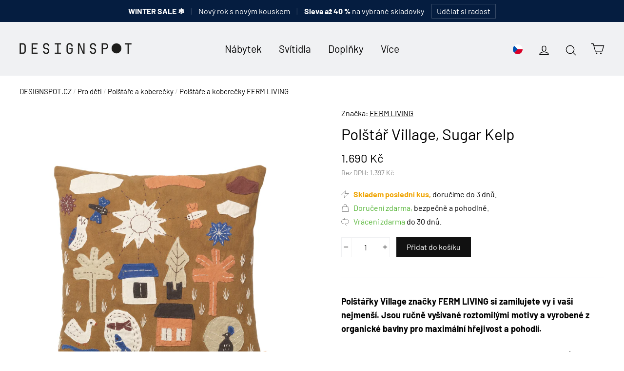

--- FILE ---
content_type: text/html; charset=utf-8
request_url: https://designspot.cz/products/polstar-village-sugar-kelp
body_size: 34652
content:
<!doctype html>
<html class="no-js" lang="cs">
  <head>
    <meta charset="utf-8">
    <meta http-equiv="X-UA-Compatible" content="IE=edge,chrome=1">
    <meta name="viewport" content="width=device-width,initial-scale=1">
    <meta name="theme-color" content="#111111">
    <link rel="canonical" href="https://designspot.cz/products/polstar-village-sugar-kelp">
    <meta name="format-detection" content="telephone=no">

    <!-- Google Tag Manager -->
    <script>
      (function (w, d, s, l, i) {
        w[l] = w[l] || [];
        w[l].push({ 'gtm.start': new Date().getTime(), event: 'gtm.js' });
        var f = d.getElementsByTagName(s)[0],
          j = d.createElement(s),
          dl = l != 'dataLayer' ? '&l=' + l : '';
        j.async = true;
        j.src = 'https://www.googletagmanager.com/gtm.js?id=' + i + dl;
        f.parentNode.insertBefore(j, f);
      })(window, document, 'script', 'dataLayer', 'GTM-M4W2KGTH');
    </script>
    <!-- End Google Tag Manager -->

    <link
      rel="apple-touch-icon"
      sizes="180x180"
      href="//designspot.cz/cdn/shop/files/logo_IG_2_DS_result_180x180.png?v=1755455567"
      type="image/png"
    >
    <link
      rel="mask-icon"
      href="https://cdn.shopify.com/s/files/1/0183/1390/4228/files/logo_mask.svg?v=1755455775"
      color="#233DFF"
    ><link rel="shortcut icon" href="//designspot.cz/cdn/shop/files/logo_IG_2_DS_result_32x32.png?v=1755455567" type="image/png">



    <title>
  
  Polštář Village, Sugar Kelp – Ferm Living
  

| DESIGNSPOT

</title><meta name="description" content="Polštářky Village značky FERM LIVING si zamilujete vy i vaši nejmenší. Jsou ručně vyšívané roztomilými motivy a vyrobené z organické bavlny pro maximální hřejivost a pohodlí. Potah je vyroben z organické bavlny z certifikovaných zdrojů s certifikátem GOTS. Výplň je ze směsi peří a prachového peří. Na dotek jsou velmi p"><meta property="og:site_name" content="DESIGNSPOT">
<meta property="og:url" content="https://designspot.cz/products/polstar-village-sugar-kelp">
<meta property="og:title" content="Polštář Village, Sugar Kelp">
<meta property="og:type" content="product">
<meta property="og:description" content="Polštářky Village značky FERM LIVING si zamilujete vy i vaši nejmenší. Jsou ručně vyšívané roztomilými motivy a vyrobené z organické bavlny pro maximální hřejivost a pohodlí. Potah je vyroben z organické bavlny z certifikovaných zdrojů s certifikátem GOTS. Výplň je ze směsi peří a prachového peří. Na dotek jsou velmi p"><meta property="og:price:amount" content="1.690">
  <meta property="og:price:currency" content="CZK"><meta property="og:image" content="http://designspot.cz/cdn/shop/files/fermLIVING_AW23_1104268266_VillageCushion_01_clipped_rev_2_1200x630.jpg?v=1697704381"><meta property="og:image" content="http://designspot.cz/cdn/shop/files/fermLIVING_AW23_VillageCushion_1104268266_01_result_262eb527-fe8a-4679-bb9e-df234451bc41_1200x630.jpg?v=1697704383"><meta property="og:image" content="http://designspot.cz/cdn/shop/files/fermLIVING_AW23_VillageCushion_1104268265_1104268266_01_result_d8c5375f-4474-4bd8-9aa6-a6dfc385cc39_1200x630.jpg?v=1697704385">
<meta property="og:image:secure_url" content="https://designspot.cz/cdn/shop/files/fermLIVING_AW23_1104268266_VillageCushion_01_clipped_rev_2_1200x630.jpg?v=1697704381"><meta property="og:image:secure_url" content="https://designspot.cz/cdn/shop/files/fermLIVING_AW23_VillageCushion_1104268266_01_result_262eb527-fe8a-4679-bb9e-df234451bc41_1200x630.jpg?v=1697704383"><meta property="og:image:secure_url" content="https://designspot.cz/cdn/shop/files/fermLIVING_AW23_VillageCushion_1104268265_1104268266_01_result_d8c5375f-4474-4bd8-9aa6-a6dfc385cc39_1200x630.jpg?v=1697704385">
<meta name="twitter:site" content="@">
<meta name="twitter:card" content="summary_large_image">
<meta name="twitter:title" content="Polštář Village, Sugar Kelp">
<meta name="twitter:description" content="Polštářky Village značky FERM LIVING si zamilujete vy i vaši nejmenší. Jsou ručně vyšívané roztomilými motivy a vyrobené z organické bavlny pro maximální hřejivost a pohodlí. Potah je vyroben z organické bavlny z certifikovaných zdrojů s certifikátem GOTS. Výplň je ze směsi peří a prachového peří. Na dotek jsou velmi p">


    <style>
  @font-face {
  font-family: Barlow;
  font-weight: 400;
  font-style: normal;
  src: url("//designspot.cz/cdn/fonts/barlow/barlow_n4.038c60d7ea9ddb238b2f64ba6f463ba6c0b5e5ad.woff2") format("woff2"),
       url("//designspot.cz/cdn/fonts/barlow/barlow_n4.074a9f2b990b38aec7d56c68211821e455b6d075.woff") format("woff");
}

  @font-face {
  font-family: Barlow;
  font-weight: 400;
  font-style: normal;
  src: url("//designspot.cz/cdn/fonts/barlow/barlow_n4.038c60d7ea9ddb238b2f64ba6f463ba6c0b5e5ad.woff2") format("woff2"),
       url("//designspot.cz/cdn/fonts/barlow/barlow_n4.074a9f2b990b38aec7d56c68211821e455b6d075.woff") format("woff");
}


  @font-face {
  font-family: Barlow;
  font-weight: 700;
  font-style: normal;
  src: url("//designspot.cz/cdn/fonts/barlow/barlow_n7.691d1d11f150e857dcbc1c10ef03d825bc378d81.woff2") format("woff2"),
       url("//designspot.cz/cdn/fonts/barlow/barlow_n7.4fdbb1cb7da0e2c2f88492243ffa2b4f91924840.woff") format("woff");
}

  @font-face {
  font-family: Barlow;
  font-weight: 400;
  font-style: italic;
  src: url("//designspot.cz/cdn/fonts/barlow/barlow_i4.8c59b6445f83f078b3520bad98b24d859431b377.woff2") format("woff2"),
       url("//designspot.cz/cdn/fonts/barlow/barlow_i4.bf7e6d69237bd02188410034976892368fd014c0.woff") format("woff");
}

  @font-face {
  font-family: Barlow;
  font-weight: 700;
  font-style: italic;
  src: url("//designspot.cz/cdn/fonts/barlow/barlow_i7.50e19d6cc2ba5146fa437a5a7443c76d5d730103.woff2") format("woff2"),
       url("//designspot.cz/cdn/fonts/barlow/barlow_i7.47e9f98f1b094d912e6fd631cc3fe93d9f40964f.woff") format("woff");
}

</style>

    <link href="//designspot.cz/cdn/shop/t/11/assets/theme.scss.css?v=47996436399699390721767554026" rel="stylesheet" type="text/css" media="all" />

    <script>
      document.documentElement.className = document.documentElement.className.replace('no-js', 'js');

      window.theme = window.theme || {};
      theme.strings = {
        addToCart: "Přidat do košíku",
        soldOut: "Na objednávku, doručíme do 4 týdnů.",
        unavailable: "Nedostupné.",
        stockLabel: "Skladem, doručíme do 3 dnů.",
        cartSavings: "Sleva [savings]",
        cartEmpty: "Váš košík je bohužel prázdný.",
        cartTermsConfirmation: "Pro pokračování prosím potvrďte souhlas s obchodními podmínkami a zpracováním osobních údajů"
      };
      theme.settings = {
        dynamicVariantsEnable: true,
        dynamicVariantType: "button",
        cartType: "drawer",
        currenciesEnabled: true,
        moneyFormat: "{{ amount_no_decimals_with_comma_separator }} Kč",
        inventoryThreshold: 10,
        quickView: false,
        themeVersion: "4.2.0"
      };
    </script>

    <script>window.performance && window.performance.mark && window.performance.mark('shopify.content_for_header.start');</script><meta name="google-site-verification" content="FZNJVszXoIdX73z6LDvG3Fw70ox6AZac4EOmVaP-CNk">
<meta id="shopify-digital-wallet" name="shopify-digital-wallet" content="/18313904228/digital_wallets/dialog">
<meta name="shopify-checkout-api-token" content="18a8381eb718f35db5909c021ff59650">
<link rel="alternate" hreflang="x-default" href="https://designspot.cz/products/polstar-village-sugar-kelp">
<link rel="alternate" hreflang="cs" href="https://designspot.cz/products/polstar-village-sugar-kelp">
<link rel="alternate" hreflang="sk-SK" href="https://designspot.sk/products/polstar-village-sugar-kelp">
<link rel="alternate" type="application/json+oembed" href="https://designspot.cz/products/polstar-village-sugar-kelp.oembed">
<script async="async" src="/checkouts/internal/preloads.js?locale=cs-CZ"></script>
<script id="apple-pay-shop-capabilities" type="application/json">{"shopId":18313904228,"countryCode":"CZ","currencyCode":"CZK","merchantCapabilities":["supports3DS"],"merchantId":"gid:\/\/shopify\/Shop\/18313904228","merchantName":"DESIGNSPOT","requiredBillingContactFields":["postalAddress","email","phone"],"requiredShippingContactFields":["postalAddress","email","phone"],"shippingType":"shipping","supportedNetworks":["visa","maestro","masterCard"],"total":{"type":"pending","label":"DESIGNSPOT","amount":"1.00"},"shopifyPaymentsEnabled":true,"supportsSubscriptions":true}</script>
<script id="shopify-features" type="application/json">{"accessToken":"18a8381eb718f35db5909c021ff59650","betas":["rich-media-storefront-analytics"],"domain":"designspot.cz","predictiveSearch":true,"shopId":18313904228,"locale":"cs"}</script>
<script>var Shopify = Shopify || {};
Shopify.shop = "designspot-cz.myshopify.com";
Shopify.locale = "cs";
Shopify.currency = {"active":"CZK","rate":"1.0"};
Shopify.country = "CZ";
Shopify.theme = {"name":"Motion","id":60824977508,"schema_name":"Motion","schema_version":"4.2.0","theme_store_id":847,"role":"main"};
Shopify.theme.handle = "null";
Shopify.theme.style = {"id":null,"handle":null};
Shopify.cdnHost = "designspot.cz/cdn";
Shopify.routes = Shopify.routes || {};
Shopify.routes.root = "/";</script>
<script type="module">!function(o){(o.Shopify=o.Shopify||{}).modules=!0}(window);</script>
<script>!function(o){function n(){var o=[];function n(){o.push(Array.prototype.slice.apply(arguments))}return n.q=o,n}var t=o.Shopify=o.Shopify||{};t.loadFeatures=n(),t.autoloadFeatures=n()}(window);</script>
<script id="shop-js-analytics" type="application/json">{"pageType":"product"}</script>
<script defer="defer" async type="module" src="//designspot.cz/cdn/shopifycloud/shop-js/modules/v2/client.init-shop-cart-sync_Dzy5f-3J.cs.esm.js"></script>
<script defer="defer" async type="module" src="//designspot.cz/cdn/shopifycloud/shop-js/modules/v2/chunk.common_yrEPTT34.esm.js"></script>
<script type="module">
  await import("//designspot.cz/cdn/shopifycloud/shop-js/modules/v2/client.init-shop-cart-sync_Dzy5f-3J.cs.esm.js");
await import("//designspot.cz/cdn/shopifycloud/shop-js/modules/v2/chunk.common_yrEPTT34.esm.js");

  window.Shopify.SignInWithShop?.initShopCartSync?.({"fedCMEnabled":true,"windoidEnabled":true});

</script>
<script>(function() {
  var isLoaded = false;
  function asyncLoad() {
    if (isLoaded) return;
    isLoaded = true;
    var urls = ["https:\/\/candyrack.ds-cdn.com\/static\/main.js?shop=designspot-cz.myshopify.com"];
    for (var i = 0; i < urls.length; i++) {
      var s = document.createElement('script');
      s.type = 'text/javascript';
      s.async = true;
      s.src = urls[i];
      var x = document.getElementsByTagName('script')[0];
      x.parentNode.insertBefore(s, x);
    }
  };
  if(window.attachEvent) {
    window.attachEvent('onload', asyncLoad);
  } else {
    window.addEventListener('load', asyncLoad, false);
  }
})();</script>
<script id="__st">var __st={"a":18313904228,"offset":3600,"reqid":"d26e8ebf-d9c3-4ee8-b645-74cebe24f50a-1768748606","pageurl":"designspot.cz\/products\/polstar-village-sugar-kelp","u":"fa940f787604","p":"product","rtyp":"product","rid":8578158428494};</script>
<script>window.ShopifyPaypalV4VisibilityTracking = true;</script>
<script id="captcha-bootstrap">!function(){'use strict';const t='contact',e='account',n='new_comment',o=[[t,t],['blogs',n],['comments',n],[t,'customer']],c=[[e,'customer_login'],[e,'guest_login'],[e,'recover_customer_password'],[e,'create_customer']],r=t=>t.map((([t,e])=>`form[action*='/${t}']:not([data-nocaptcha='true']) input[name='form_type'][value='${e}']`)).join(','),a=t=>()=>t?[...document.querySelectorAll(t)].map((t=>t.form)):[];function s(){const t=[...o],e=r(t);return a(e)}const i='password',u='form_key',d=['recaptcha-v3-token','g-recaptcha-response','h-captcha-response',i],f=()=>{try{return window.sessionStorage}catch{return}},m='__shopify_v',_=t=>t.elements[u];function p(t,e,n=!1){try{const o=window.sessionStorage,c=JSON.parse(o.getItem(e)),{data:r}=function(t){const{data:e,action:n}=t;return t[m]||n?{data:e,action:n}:{data:t,action:n}}(c);for(const[e,n]of Object.entries(r))t.elements[e]&&(t.elements[e].value=n);n&&o.removeItem(e)}catch(o){console.error('form repopulation failed',{error:o})}}const l='form_type',E='cptcha';function T(t){t.dataset[E]=!0}const w=window,h=w.document,L='Shopify',v='ce_forms',y='captcha';let A=!1;((t,e)=>{const n=(g='f06e6c50-85a8-45c8-87d0-21a2b65856fe',I='https://cdn.shopify.com/shopifycloud/storefront-forms-hcaptcha/ce_storefront_forms_captcha_hcaptcha.v1.5.2.iife.js',D={infoText:'Chráněno technologií hCaptcha',privacyText:'Ochrana osobních údajů',termsText:'Podmínky'},(t,e,n)=>{const o=w[L][v],c=o.bindForm;if(c)return c(t,g,e,D).then(n);var r;o.q.push([[t,g,e,D],n]),r=I,A||(h.body.append(Object.assign(h.createElement('script'),{id:'captcha-provider',async:!0,src:r})),A=!0)});var g,I,D;w[L]=w[L]||{},w[L][v]=w[L][v]||{},w[L][v].q=[],w[L][y]=w[L][y]||{},w[L][y].protect=function(t,e){n(t,void 0,e),T(t)},Object.freeze(w[L][y]),function(t,e,n,w,h,L){const[v,y,A,g]=function(t,e,n){const i=e?o:[],u=t?c:[],d=[...i,...u],f=r(d),m=r(i),_=r(d.filter((([t,e])=>n.includes(e))));return[a(f),a(m),a(_),s()]}(w,h,L),I=t=>{const e=t.target;return e instanceof HTMLFormElement?e:e&&e.form},D=t=>v().includes(t);t.addEventListener('submit',(t=>{const e=I(t);if(!e)return;const n=D(e)&&!e.dataset.hcaptchaBound&&!e.dataset.recaptchaBound,o=_(e),c=g().includes(e)&&(!o||!o.value);(n||c)&&t.preventDefault(),c&&!n&&(function(t){try{if(!f())return;!function(t){const e=f();if(!e)return;const n=_(t);if(!n)return;const o=n.value;o&&e.removeItem(o)}(t);const e=Array.from(Array(32),(()=>Math.random().toString(36)[2])).join('');!function(t,e){_(t)||t.append(Object.assign(document.createElement('input'),{type:'hidden',name:u})),t.elements[u].value=e}(t,e),function(t,e){const n=f();if(!n)return;const o=[...t.querySelectorAll(`input[type='${i}']`)].map((({name:t})=>t)),c=[...d,...o],r={};for(const[a,s]of new FormData(t).entries())c.includes(a)||(r[a]=s);n.setItem(e,JSON.stringify({[m]:1,action:t.action,data:r}))}(t,e)}catch(e){console.error('failed to persist form',e)}}(e),e.submit())}));const S=(t,e)=>{t&&!t.dataset[E]&&(n(t,e.some((e=>e===t))),T(t))};for(const o of['focusin','change'])t.addEventListener(o,(t=>{const e=I(t);D(e)&&S(e,y())}));const B=e.get('form_key'),M=e.get(l),P=B&&M;t.addEventListener('DOMContentLoaded',(()=>{const t=y();if(P)for(const e of t)e.elements[l].value===M&&p(e,B);[...new Set([...A(),...v().filter((t=>'true'===t.dataset.shopifyCaptcha))])].forEach((e=>S(e,t)))}))}(h,new URLSearchParams(w.location.search),n,t,e,['guest_login'])})(!0,!0)}();</script>
<script integrity="sha256-4kQ18oKyAcykRKYeNunJcIwy7WH5gtpwJnB7kiuLZ1E=" data-source-attribution="shopify.loadfeatures" defer="defer" src="//designspot.cz/cdn/shopifycloud/storefront/assets/storefront/load_feature-a0a9edcb.js" crossorigin="anonymous"></script>
<script data-source-attribution="shopify.dynamic_checkout.dynamic.init">var Shopify=Shopify||{};Shopify.PaymentButton=Shopify.PaymentButton||{isStorefrontPortableWallets:!0,init:function(){window.Shopify.PaymentButton.init=function(){};var t=document.createElement("script");t.src="https://designspot.cz/cdn/shopifycloud/portable-wallets/latest/portable-wallets.cs.js",t.type="module",document.head.appendChild(t)}};
</script>
<script data-source-attribution="shopify.dynamic_checkout.buyer_consent">
  function portableWalletsHideBuyerConsent(e){var t=document.getElementById("shopify-buyer-consent"),n=document.getElementById("shopify-subscription-policy-button");t&&n&&(t.classList.add("hidden"),t.setAttribute("aria-hidden","true"),n.removeEventListener("click",e))}function portableWalletsShowBuyerConsent(e){var t=document.getElementById("shopify-buyer-consent"),n=document.getElementById("shopify-subscription-policy-button");t&&n&&(t.classList.remove("hidden"),t.removeAttribute("aria-hidden"),n.addEventListener("click",e))}window.Shopify?.PaymentButton&&(window.Shopify.PaymentButton.hideBuyerConsent=portableWalletsHideBuyerConsent,window.Shopify.PaymentButton.showBuyerConsent=portableWalletsShowBuyerConsent);
</script>
<script data-source-attribution="shopify.dynamic_checkout.cart.bootstrap">document.addEventListener("DOMContentLoaded",(function(){function t(){return document.querySelector("shopify-accelerated-checkout-cart, shopify-accelerated-checkout")}if(t())Shopify.PaymentButton.init();else{new MutationObserver((function(e,n){t()&&(Shopify.PaymentButton.init(),n.disconnect())})).observe(document.body,{childList:!0,subtree:!0})}}));
</script>
<link id="shopify-accelerated-checkout-styles" rel="stylesheet" media="screen" href="https://designspot.cz/cdn/shopifycloud/portable-wallets/latest/accelerated-checkout-backwards-compat.css" crossorigin="anonymous">
<style id="shopify-accelerated-checkout-cart">
        #shopify-buyer-consent {
  margin-top: 1em;
  display: inline-block;
  width: 100%;
}

#shopify-buyer-consent.hidden {
  display: none;
}

#shopify-subscription-policy-button {
  background: none;
  border: none;
  padding: 0;
  text-decoration: underline;
  font-size: inherit;
  cursor: pointer;
}

#shopify-subscription-policy-button::before {
  box-shadow: none;
}

      </style>

<script>window.performance && window.performance.mark && window.performance.mark('shopify.content_for_header.end');</script>

    <script src="//designspot.cz/cdn/shop/t/11/assets/vendor-scripts-v4.js" defer="defer"></script>

    
      <script src="/services/javascripts/currencies.js" defer="defer"></script>
      <script src="//designspot.cz/cdn/shop/t/11/assets/currencies.jquery.min.js" defer="defer"></script>
    

    <script src="//designspot.cz/cdn/shop/t/11/assets/theme.js?v=156041478195250659091712517776" defer="defer"></script><style>
      #app-embed-container-118641 { display: none !important; }
      
    </style>
  <!-- BEGIN app block: shopify://apps/consentmo-gdpr/blocks/gdpr_cookie_consent/4fbe573f-a377-4fea-9801-3ee0858cae41 -->


<!-- END app block --><!-- BEGIN app block: shopify://apps/favi-extra-favi-pixel/blocks/favi-global-loader/4be1d392-d7b5-4837-addd-22f7924ad150 --><script type="text/javascript">
    // Inicializační snippet z Favi dokumentace
    window.faviPartnerEventsTracking = window.faviPartnerEventsTracking || function() {
      (window.faviPartnerEventsTracking.queue = window.faviPartnerEventsTracking.queue || []).push(arguments);
    };

    // Inicializace s dynamickým Tracking ID
    window.faviPartnerEventsTracking('init', 'czvvut1rf4u4pvb6bbdgtz4ce7isxsg9', {
      debug: false,
    });

    // Rozlišení mezi pageView a productDetailView
    
      window.faviPartnerEventsTracking('productDetailView', {
        url: window.location.href,
        productId: '8578158428494',
      });
    
  </script>

  <script defer src="https://partner-events.favicdn.net/v1/partnerEventsTracking.js" type="text/javascript"></script><!-- END app block --><script src="https://cdn.shopify.com/extensions/cfc76123-b24f-4e9a-a1dc-585518796af7/forms-2294/assets/shopify-forms-loader.js" type="text/javascript" defer="defer"></script>
<script src="https://cdn.shopify.com/extensions/019bc798-8961-78a8-a4e0-9b2049d94b6d/consentmo-gdpr-575/assets/consentmo_cookie_consent.js" type="text/javascript" defer="defer"></script>
<link href="https://monorail-edge.shopifysvc.com" rel="dns-prefetch">
<script>(function(){if ("sendBeacon" in navigator && "performance" in window) {try {var session_token_from_headers = performance.getEntriesByType('navigation')[0].serverTiming.find(x => x.name == '_s').description;} catch {var session_token_from_headers = undefined;}var session_cookie_matches = document.cookie.match(/_shopify_s=([^;]*)/);var session_token_from_cookie = session_cookie_matches && session_cookie_matches.length === 2 ? session_cookie_matches[1] : "";var session_token = session_token_from_headers || session_token_from_cookie || "";function handle_abandonment_event(e) {var entries = performance.getEntries().filter(function(entry) {return /monorail-edge.shopifysvc.com/.test(entry.name);});if (!window.abandonment_tracked && entries.length === 0) {window.abandonment_tracked = true;var currentMs = Date.now();var navigation_start = performance.timing.navigationStart;var payload = {shop_id: 18313904228,url: window.location.href,navigation_start,duration: currentMs - navigation_start,session_token,page_type: "product"};window.navigator.sendBeacon("https://monorail-edge.shopifysvc.com/v1/produce", JSON.stringify({schema_id: "online_store_buyer_site_abandonment/1.1",payload: payload,metadata: {event_created_at_ms: currentMs,event_sent_at_ms: currentMs}}));}}window.addEventListener('pagehide', handle_abandonment_event);}}());</script>
<script id="web-pixels-manager-setup">(function e(e,d,r,n,o){if(void 0===o&&(o={}),!Boolean(null===(a=null===(i=window.Shopify)||void 0===i?void 0:i.analytics)||void 0===a?void 0:a.replayQueue)){var i,a;window.Shopify=window.Shopify||{};var t=window.Shopify;t.analytics=t.analytics||{};var s=t.analytics;s.replayQueue=[],s.publish=function(e,d,r){return s.replayQueue.push([e,d,r]),!0};try{self.performance.mark("wpm:start")}catch(e){}var l=function(){var e={modern:/Edge?\/(1{2}[4-9]|1[2-9]\d|[2-9]\d{2}|\d{4,})\.\d+(\.\d+|)|Firefox\/(1{2}[4-9]|1[2-9]\d|[2-9]\d{2}|\d{4,})\.\d+(\.\d+|)|Chrom(ium|e)\/(9{2}|\d{3,})\.\d+(\.\d+|)|(Maci|X1{2}).+ Version\/(15\.\d+|(1[6-9]|[2-9]\d|\d{3,})\.\d+)([,.]\d+|)( \(\w+\)|)( Mobile\/\w+|) Safari\/|Chrome.+OPR\/(9{2}|\d{3,})\.\d+\.\d+|(CPU[ +]OS|iPhone[ +]OS|CPU[ +]iPhone|CPU IPhone OS|CPU iPad OS)[ +]+(15[._]\d+|(1[6-9]|[2-9]\d|\d{3,})[._]\d+)([._]\d+|)|Android:?[ /-](13[3-9]|1[4-9]\d|[2-9]\d{2}|\d{4,})(\.\d+|)(\.\d+|)|Android.+Firefox\/(13[5-9]|1[4-9]\d|[2-9]\d{2}|\d{4,})\.\d+(\.\d+|)|Android.+Chrom(ium|e)\/(13[3-9]|1[4-9]\d|[2-9]\d{2}|\d{4,})\.\d+(\.\d+|)|SamsungBrowser\/([2-9]\d|\d{3,})\.\d+/,legacy:/Edge?\/(1[6-9]|[2-9]\d|\d{3,})\.\d+(\.\d+|)|Firefox\/(5[4-9]|[6-9]\d|\d{3,})\.\d+(\.\d+|)|Chrom(ium|e)\/(5[1-9]|[6-9]\d|\d{3,})\.\d+(\.\d+|)([\d.]+$|.*Safari\/(?![\d.]+ Edge\/[\d.]+$))|(Maci|X1{2}).+ Version\/(10\.\d+|(1[1-9]|[2-9]\d|\d{3,})\.\d+)([,.]\d+|)( \(\w+\)|)( Mobile\/\w+|) Safari\/|Chrome.+OPR\/(3[89]|[4-9]\d|\d{3,})\.\d+\.\d+|(CPU[ +]OS|iPhone[ +]OS|CPU[ +]iPhone|CPU IPhone OS|CPU iPad OS)[ +]+(10[._]\d+|(1[1-9]|[2-9]\d|\d{3,})[._]\d+)([._]\d+|)|Android:?[ /-](13[3-9]|1[4-9]\d|[2-9]\d{2}|\d{4,})(\.\d+|)(\.\d+|)|Mobile Safari.+OPR\/([89]\d|\d{3,})\.\d+\.\d+|Android.+Firefox\/(13[5-9]|1[4-9]\d|[2-9]\d{2}|\d{4,})\.\d+(\.\d+|)|Android.+Chrom(ium|e)\/(13[3-9]|1[4-9]\d|[2-9]\d{2}|\d{4,})\.\d+(\.\d+|)|Android.+(UC? ?Browser|UCWEB|U3)[ /]?(15\.([5-9]|\d{2,})|(1[6-9]|[2-9]\d|\d{3,})\.\d+)\.\d+|SamsungBrowser\/(5\.\d+|([6-9]|\d{2,})\.\d+)|Android.+MQ{2}Browser\/(14(\.(9|\d{2,})|)|(1[5-9]|[2-9]\d|\d{3,})(\.\d+|))(\.\d+|)|K[Aa][Ii]OS\/(3\.\d+|([4-9]|\d{2,})\.\d+)(\.\d+|)/},d=e.modern,r=e.legacy,n=navigator.userAgent;return n.match(d)?"modern":n.match(r)?"legacy":"unknown"}(),u="modern"===l?"modern":"legacy",c=(null!=n?n:{modern:"",legacy:""})[u],f=function(e){return[e.baseUrl,"/wpm","/b",e.hashVersion,"modern"===e.buildTarget?"m":"l",".js"].join("")}({baseUrl:d,hashVersion:r,buildTarget:u}),m=function(e){var d=e.version,r=e.bundleTarget,n=e.surface,o=e.pageUrl,i=e.monorailEndpoint;return{emit:function(e){var a=e.status,t=e.errorMsg,s=(new Date).getTime(),l=JSON.stringify({metadata:{event_sent_at_ms:s},events:[{schema_id:"web_pixels_manager_load/3.1",payload:{version:d,bundle_target:r,page_url:o,status:a,surface:n,error_msg:t},metadata:{event_created_at_ms:s}}]});if(!i)return console&&console.warn&&console.warn("[Web Pixels Manager] No Monorail endpoint provided, skipping logging."),!1;try{return self.navigator.sendBeacon.bind(self.navigator)(i,l)}catch(e){}var u=new XMLHttpRequest;try{return u.open("POST",i,!0),u.setRequestHeader("Content-Type","text/plain"),u.send(l),!0}catch(e){return console&&console.warn&&console.warn("[Web Pixels Manager] Got an unhandled error while logging to Monorail."),!1}}}}({version:r,bundleTarget:l,surface:e.surface,pageUrl:self.location.href,monorailEndpoint:e.monorailEndpoint});try{o.browserTarget=l,function(e){var d=e.src,r=e.async,n=void 0===r||r,o=e.onload,i=e.onerror,a=e.sri,t=e.scriptDataAttributes,s=void 0===t?{}:t,l=document.createElement("script"),u=document.querySelector("head"),c=document.querySelector("body");if(l.async=n,l.src=d,a&&(l.integrity=a,l.crossOrigin="anonymous"),s)for(var f in s)if(Object.prototype.hasOwnProperty.call(s,f))try{l.dataset[f]=s[f]}catch(e){}if(o&&l.addEventListener("load",o),i&&l.addEventListener("error",i),u)u.appendChild(l);else{if(!c)throw new Error("Did not find a head or body element to append the script");c.appendChild(l)}}({src:f,async:!0,onload:function(){if(!function(){var e,d;return Boolean(null===(d=null===(e=window.Shopify)||void 0===e?void 0:e.analytics)||void 0===d?void 0:d.initialized)}()){var d=window.webPixelsManager.init(e)||void 0;if(d){var r=window.Shopify.analytics;r.replayQueue.forEach((function(e){var r=e[0],n=e[1],o=e[2];d.publishCustomEvent(r,n,o)})),r.replayQueue=[],r.publish=d.publishCustomEvent,r.visitor=d.visitor,r.initialized=!0}}},onerror:function(){return m.emit({status:"failed",errorMsg:"".concat(f," has failed to load")})},sri:function(e){var d=/^sha384-[A-Za-z0-9+/=]+$/;return"string"==typeof e&&d.test(e)}(c)?c:"",scriptDataAttributes:o}),m.emit({status:"loading"})}catch(e){m.emit({status:"failed",errorMsg:(null==e?void 0:e.message)||"Unknown error"})}}})({shopId: 18313904228,storefrontBaseUrl: "https://designspot.cz",extensionsBaseUrl: "https://extensions.shopifycdn.com/cdn/shopifycloud/web-pixels-manager",monorailEndpoint: "https://monorail-edge.shopifysvc.com/unstable/produce_batch",surface: "storefront-renderer",enabledBetaFlags: ["2dca8a86"],webPixelsConfigList: [{"id":"2740158798","configuration":"{\"tracking_id\":\"czvvut1rf4u4pvb6bbdgtz4ce7isxsg9\",\"enablePixel\":\"true\",\"country\":\"cz\",\"server_side_token\":\"imx6efczdtpwpr5hthby6mj5prvyxx8kcsxebobphk3j023jlbgu4s1y1arjhiwt\",\"includeEmail\":\"false\"}","eventPayloadVersion":"v1","runtimeContext":"STRICT","scriptVersion":"f35deba1956b7c52dddee6762c043e81","type":"APP","apiClientId":151139057665,"privacyPurposes":["ANALYTICS"],"dataSharingAdjustments":{"protectedCustomerApprovalScopes":["read_customer_email","read_customer_name","read_customer_personal_data"]}},{"id":"935756110","configuration":"{\"config\":\"{\\\"google_tag_ids\\\":[\\\"AW-758082871\\\",\\\"GT-P85JD8W\\\"],\\\"target_country\\\":\\\"CZ\\\",\\\"gtag_events\\\":[{\\\"type\\\":\\\"begin_checkout\\\",\\\"action_label\\\":[\\\"G-7VQQ8ENG0D\\\",\\\"AW-758082871\\\/OWlECIWtyccaELfavekC\\\"]},{\\\"type\\\":\\\"search\\\",\\\"action_label\\\":[\\\"G-7VQQ8ENG0D\\\",\\\"AW-758082871\\\/dxdKCJGtyccaELfavekC\\\"]},{\\\"type\\\":\\\"view_item\\\",\\\"action_label\\\":[\\\"G-7VQQ8ENG0D\\\",\\\"AW-758082871\\\/QlhcCI6tyccaELfavekC\\\",\\\"MC-XYFR2KSKSR\\\"]},{\\\"type\\\":\\\"purchase\\\",\\\"action_label\\\":[\\\"G-7VQQ8ENG0D\\\",\\\"AW-758082871\\\/Z5QfCIKtyccaELfavekC\\\",\\\"MC-XYFR2KSKSR\\\"]},{\\\"type\\\":\\\"page_view\\\",\\\"action_label\\\":[\\\"G-7VQQ8ENG0D\\\",\\\"AW-758082871\\\/__BuCIutyccaELfavekC\\\",\\\"MC-XYFR2KSKSR\\\"]},{\\\"type\\\":\\\"add_payment_info\\\",\\\"action_label\\\":[\\\"G-7VQQ8ENG0D\\\",\\\"AW-758082871\\\/f5cmCJStyccaELfavekC\\\"]},{\\\"type\\\":\\\"add_to_cart\\\",\\\"action_label\\\":[\\\"G-7VQQ8ENG0D\\\",\\\"AW-758082871\\\/BOUgCIityccaELfavekC\\\"]}],\\\"enable_monitoring_mode\\\":false}\"}","eventPayloadVersion":"v1","runtimeContext":"OPEN","scriptVersion":"b2a88bafab3e21179ed38636efcd8a93","type":"APP","apiClientId":1780363,"privacyPurposes":[],"dataSharingAdjustments":{"protectedCustomerApprovalScopes":["read_customer_address","read_customer_email","read_customer_name","read_customer_personal_data","read_customer_phone"]}},{"id":"317620558","configuration":"{\"pixel_id\":\"2215013772080937\",\"pixel_type\":\"facebook_pixel\",\"metaapp_system_user_token\":\"-\"}","eventPayloadVersion":"v1","runtimeContext":"OPEN","scriptVersion":"ca16bc87fe92b6042fbaa3acc2fbdaa6","type":"APP","apiClientId":2329312,"privacyPurposes":["ANALYTICS","MARKETING","SALE_OF_DATA"],"dataSharingAdjustments":{"protectedCustomerApprovalScopes":["read_customer_address","read_customer_email","read_customer_name","read_customer_personal_data","read_customer_phone"]}},{"id":"158302542","configuration":"{\"tagID\":\"2613186104043\"}","eventPayloadVersion":"v1","runtimeContext":"STRICT","scriptVersion":"18031546ee651571ed29edbe71a3550b","type":"APP","apiClientId":3009811,"privacyPurposes":["ANALYTICS","MARKETING","SALE_OF_DATA"],"dataSharingAdjustments":{"protectedCustomerApprovalScopes":["read_customer_address","read_customer_email","read_customer_name","read_customer_personal_data","read_customer_phone"]}},{"id":"shopify-app-pixel","configuration":"{}","eventPayloadVersion":"v1","runtimeContext":"STRICT","scriptVersion":"0450","apiClientId":"shopify-pixel","type":"APP","privacyPurposes":["ANALYTICS","MARKETING"]},{"id":"shopify-custom-pixel","eventPayloadVersion":"v1","runtimeContext":"LAX","scriptVersion":"0450","apiClientId":"shopify-pixel","type":"CUSTOM","privacyPurposes":["ANALYTICS","MARKETING"]}],isMerchantRequest: false,initData: {"shop":{"name":"DESIGNSPOT","paymentSettings":{"currencyCode":"CZK"},"myshopifyDomain":"designspot-cz.myshopify.com","countryCode":"CZ","storefrontUrl":"https:\/\/designspot.cz"},"customer":null,"cart":null,"checkout":null,"productVariants":[{"price":{"amount":1690.0,"currencyCode":"CZK"},"product":{"title":"Polštář Village, Sugar Kelp","vendor":"Ferm Living","id":"8578158428494","untranslatedTitle":"Polštář Village, Sugar Kelp","url":"\/products\/polstar-village-sugar-kelp","type":"Dětské polštáře"},"id":"47178943234382","image":{"src":"\/\/designspot.cz\/cdn\/shop\/files\/fermLIVING_AW23_1104268266_VillageCushion_01_clipped_rev_2.jpg?v=1697704381"},"sku":null,"title":"Default Title","untranslatedTitle":"Default Title"}],"purchasingCompany":null},},"https://designspot.cz/cdn","fcfee988w5aeb613cpc8e4bc33m6693e112",{"modern":"","legacy":""},{"shopId":"18313904228","storefrontBaseUrl":"https:\/\/designspot.cz","extensionBaseUrl":"https:\/\/extensions.shopifycdn.com\/cdn\/shopifycloud\/web-pixels-manager","surface":"storefront-renderer","enabledBetaFlags":"[\"2dca8a86\"]","isMerchantRequest":"false","hashVersion":"fcfee988w5aeb613cpc8e4bc33m6693e112","publish":"custom","events":"[[\"page_viewed\",{}],[\"product_viewed\",{\"productVariant\":{\"price\":{\"amount\":1690.0,\"currencyCode\":\"CZK\"},\"product\":{\"title\":\"Polštář Village, Sugar Kelp\",\"vendor\":\"Ferm Living\",\"id\":\"8578158428494\",\"untranslatedTitle\":\"Polštář Village, Sugar Kelp\",\"url\":\"\/products\/polstar-village-sugar-kelp\",\"type\":\"Dětské polštáře\"},\"id\":\"47178943234382\",\"image\":{\"src\":\"\/\/designspot.cz\/cdn\/shop\/files\/fermLIVING_AW23_1104268266_VillageCushion_01_clipped_rev_2.jpg?v=1697704381\"},\"sku\":null,\"title\":\"Default Title\",\"untranslatedTitle\":\"Default Title\"}}]]"});</script><script>
  window.ShopifyAnalytics = window.ShopifyAnalytics || {};
  window.ShopifyAnalytics.meta = window.ShopifyAnalytics.meta || {};
  window.ShopifyAnalytics.meta.currency = 'CZK';
  var meta = {"product":{"id":8578158428494,"gid":"gid:\/\/shopify\/Product\/8578158428494","vendor":"Ferm Living","type":"Dětské polštáře","handle":"polstar-village-sugar-kelp","variants":[{"id":47178943234382,"price":169000,"name":"Polštář Village, Sugar Kelp","public_title":null,"sku":null}],"remote":false},"page":{"pageType":"product","resourceType":"product","resourceId":8578158428494,"requestId":"d26e8ebf-d9c3-4ee8-b645-74cebe24f50a-1768748606"}};
  for (var attr in meta) {
    window.ShopifyAnalytics.meta[attr] = meta[attr];
  }
</script>
<script class="analytics">
  (function () {
    var customDocumentWrite = function(content) {
      var jquery = null;

      if (window.jQuery) {
        jquery = window.jQuery;
      } else if (window.Checkout && window.Checkout.$) {
        jquery = window.Checkout.$;
      }

      if (jquery) {
        jquery('body').append(content);
      }
    };

    var hasLoggedConversion = function(token) {
      if (token) {
        return document.cookie.indexOf('loggedConversion=' + token) !== -1;
      }
      return false;
    }

    var setCookieIfConversion = function(token) {
      if (token) {
        var twoMonthsFromNow = new Date(Date.now());
        twoMonthsFromNow.setMonth(twoMonthsFromNow.getMonth() + 2);

        document.cookie = 'loggedConversion=' + token + '; expires=' + twoMonthsFromNow;
      }
    }

    var trekkie = window.ShopifyAnalytics.lib = window.trekkie = window.trekkie || [];
    if (trekkie.integrations) {
      return;
    }
    trekkie.methods = [
      'identify',
      'page',
      'ready',
      'track',
      'trackForm',
      'trackLink'
    ];
    trekkie.factory = function(method) {
      return function() {
        var args = Array.prototype.slice.call(arguments);
        args.unshift(method);
        trekkie.push(args);
        return trekkie;
      };
    };
    for (var i = 0; i < trekkie.methods.length; i++) {
      var key = trekkie.methods[i];
      trekkie[key] = trekkie.factory(key);
    }
    trekkie.load = function(config) {
      trekkie.config = config || {};
      trekkie.config.initialDocumentCookie = document.cookie;
      var first = document.getElementsByTagName('script')[0];
      var script = document.createElement('script');
      script.type = 'text/javascript';
      script.onerror = function(e) {
        var scriptFallback = document.createElement('script');
        scriptFallback.type = 'text/javascript';
        scriptFallback.onerror = function(error) {
                var Monorail = {
      produce: function produce(monorailDomain, schemaId, payload) {
        var currentMs = new Date().getTime();
        var event = {
          schema_id: schemaId,
          payload: payload,
          metadata: {
            event_created_at_ms: currentMs,
            event_sent_at_ms: currentMs
          }
        };
        return Monorail.sendRequest("https://" + monorailDomain + "/v1/produce", JSON.stringify(event));
      },
      sendRequest: function sendRequest(endpointUrl, payload) {
        // Try the sendBeacon API
        if (window && window.navigator && typeof window.navigator.sendBeacon === 'function' && typeof window.Blob === 'function' && !Monorail.isIos12()) {
          var blobData = new window.Blob([payload], {
            type: 'text/plain'
          });

          if (window.navigator.sendBeacon(endpointUrl, blobData)) {
            return true;
          } // sendBeacon was not successful

        } // XHR beacon

        var xhr = new XMLHttpRequest();

        try {
          xhr.open('POST', endpointUrl);
          xhr.setRequestHeader('Content-Type', 'text/plain');
          xhr.send(payload);
        } catch (e) {
          console.log(e);
        }

        return false;
      },
      isIos12: function isIos12() {
        return window.navigator.userAgent.lastIndexOf('iPhone; CPU iPhone OS 12_') !== -1 || window.navigator.userAgent.lastIndexOf('iPad; CPU OS 12_') !== -1;
      }
    };
    Monorail.produce('monorail-edge.shopifysvc.com',
      'trekkie_storefront_load_errors/1.1',
      {shop_id: 18313904228,
      theme_id: 60824977508,
      app_name: "storefront",
      context_url: window.location.href,
      source_url: "//designspot.cz/cdn/s/trekkie.storefront.cd680fe47e6c39ca5d5df5f0a32d569bc48c0f27.min.js"});

        };
        scriptFallback.async = true;
        scriptFallback.src = '//designspot.cz/cdn/s/trekkie.storefront.cd680fe47e6c39ca5d5df5f0a32d569bc48c0f27.min.js';
        first.parentNode.insertBefore(scriptFallback, first);
      };
      script.async = true;
      script.src = '//designspot.cz/cdn/s/trekkie.storefront.cd680fe47e6c39ca5d5df5f0a32d569bc48c0f27.min.js';
      first.parentNode.insertBefore(script, first);
    };
    trekkie.load(
      {"Trekkie":{"appName":"storefront","development":false,"defaultAttributes":{"shopId":18313904228,"isMerchantRequest":null,"themeId":60824977508,"themeCityHash":"8093937834076028638","contentLanguage":"cs","currency":"CZK","eventMetadataId":"ef9fa033-0e07-43d0-a684-cf27ecaa997f"},"isServerSideCookieWritingEnabled":true,"monorailRegion":"shop_domain","enabledBetaFlags":["65f19447"]},"Session Attribution":{},"S2S":{"facebookCapiEnabled":true,"source":"trekkie-storefront-renderer","apiClientId":580111}}
    );

    var loaded = false;
    trekkie.ready(function() {
      if (loaded) return;
      loaded = true;

      window.ShopifyAnalytics.lib = window.trekkie;

      var originalDocumentWrite = document.write;
      document.write = customDocumentWrite;
      try { window.ShopifyAnalytics.merchantGoogleAnalytics.call(this); } catch(error) {};
      document.write = originalDocumentWrite;

      window.ShopifyAnalytics.lib.page(null,{"pageType":"product","resourceType":"product","resourceId":8578158428494,"requestId":"d26e8ebf-d9c3-4ee8-b645-74cebe24f50a-1768748606","shopifyEmitted":true});

      var match = window.location.pathname.match(/checkouts\/(.+)\/(thank_you|post_purchase)/)
      var token = match? match[1]: undefined;
      if (!hasLoggedConversion(token)) {
        setCookieIfConversion(token);
        window.ShopifyAnalytics.lib.track("Viewed Product",{"currency":"CZK","variantId":47178943234382,"productId":8578158428494,"productGid":"gid:\/\/shopify\/Product\/8578158428494","name":"Polštář Village, Sugar Kelp","price":"1690.00","sku":null,"brand":"Ferm Living","variant":null,"category":"Dětské polštáře","nonInteraction":true,"remote":false},undefined,undefined,{"shopifyEmitted":true});
      window.ShopifyAnalytics.lib.track("monorail:\/\/trekkie_storefront_viewed_product\/1.1",{"currency":"CZK","variantId":47178943234382,"productId":8578158428494,"productGid":"gid:\/\/shopify\/Product\/8578158428494","name":"Polštář Village, Sugar Kelp","price":"1690.00","sku":null,"brand":"Ferm Living","variant":null,"category":"Dětské polštáře","nonInteraction":true,"remote":false,"referer":"https:\/\/designspot.cz\/products\/polstar-village-sugar-kelp"});
      }
    });


        var eventsListenerScript = document.createElement('script');
        eventsListenerScript.async = true;
        eventsListenerScript.src = "//designspot.cz/cdn/shopifycloud/storefront/assets/shop_events_listener-3da45d37.js";
        document.getElementsByTagName('head')[0].appendChild(eventsListenerScript);

})();</script>
  <script>
  if (!window.ga || (window.ga && typeof window.ga !== 'function')) {
    window.ga = function ga() {
      (window.ga.q = window.ga.q || []).push(arguments);
      if (window.Shopify && window.Shopify.analytics && typeof window.Shopify.analytics.publish === 'function') {
        window.Shopify.analytics.publish("ga_stub_called", {}, {sendTo: "google_osp_migration"});
      }
      console.error("Shopify's Google Analytics stub called with:", Array.from(arguments), "\nSee https://help.shopify.com/manual/promoting-marketing/pixels/pixel-migration#google for more information.");
    };
    if (window.Shopify && window.Shopify.analytics && typeof window.Shopify.analytics.publish === 'function') {
      window.Shopify.analytics.publish("ga_stub_initialized", {}, {sendTo: "google_osp_migration"});
    }
  }
</script>
<script
  defer
  src="https://designspot.cz/cdn/shopifycloud/perf-kit/shopify-perf-kit-3.0.4.min.js"
  data-application="storefront-renderer"
  data-shop-id="18313904228"
  data-render-region="gcp-us-east1"
  data-page-type="product"
  data-theme-instance-id="60824977508"
  data-theme-name="Motion"
  data-theme-version="4.2.0"
  data-monorail-region="shop_domain"
  data-resource-timing-sampling-rate="10"
  data-shs="true"
  data-shs-beacon="true"
  data-shs-export-with-fetch="true"
  data-shs-logs-sample-rate="1"
  data-shs-beacon-endpoint="https://designspot.cz/api/collect"
></script>
</head>

  <body
    class="template-product currencies-enabled"
    data-transitions="true"
  >
    
      <script type="text/javascript">
        window.setTimeout(function () {
          document.body.className += ' loaded';
        }, 25);
      </script>
    

    <!-- Google Tag Manager (noscript) -->
    <noscript
      ><iframe
        src="https://www.googletagmanager.com/ns.html?id=GTM-M4W2KGTH"
        height="0"
        width="0"
        style="display:none;visibility:hidden"
      ></iframe
    ></noscript>
    <!-- End Google Tag Manager (noscript) -->

    <a class="in-page-link visually-hidden skip-link" href="#MainContent">Přejít na obsah</a>

    <div id="PageContainer" class="page-container page-width2">
      <div class="transition-body">
        <div id="shopify-section-header" class="shopify-section">



<div id="NavDrawer" class="drawer drawer--right">
  <div class="drawer__fixed-header">
    <div class="drawer__header appear-animation appear-delay-1">
      <div class="drawer__title">
        
  
      <a
        href="https://designspot.sk/products/polstar-village-sugar-kelp"
        class="site-nav__link2 js-no-transition"
      >
        <svg width="20" height="20" viewBox="0 0 16 16" fill="none" xmlns="http://www.w3.org/2000/svg">
  <title>Česko | CZ</title>
  <g clip-path="url(#clip0)">
  <path d="M8.00033 16C12.4186 16 16.0003 12.4183 16.0003 8C16.0003 3.58172 12.4186 0 8.00033 0C3.58205 0 0.00033315 3.58172 0.00033315 8C0.00033315 12.4183 3.58205 16 8.00033 16Z" fill="white"/>
  <path d="M7.30436 8C7.30436 8 2.34783 13.658 2.34314 13.6568C3.79083 15.1046 5.79086 16 8.00001 16C12.4183 16 16 12.4183 16 8H7.30436Z" fill="#D80027"/>
  <path d="M2.34314 2.34314C-0.781047 5.46733 -0.781047 10.5327 2.34314 13.6569C3.63417 12.3659 4.87583 11.1242 8.00002 8.00001L2.34314 2.34314Z" fill="#0052B4"/>
  </g>
  <defs>
  <clipPath id="clip0">
  <rect width="16" height="16" fill="white"/>
  </clipPath>
  </defs>
</svg>


        <span class="icon__fallback-text">Česko | CZ</span>
      </a>
  


      </div>
      <div class="drawer__close">
        <button type="button" class="drawer__close-button js-drawer-close">
          <svg aria-hidden="true" focusable="false" role="presentation" class="icon icon-close" viewBox="0 0 64 64"><defs><style>.cls-1{fill:none;stroke:#000;stroke-miterlimit:10;stroke-width:2px}</style></defs><path class="cls-1" d="M19 17.61l27.12 27.13m0-27.12L19 44.74"/></svg>
          <span class="icon__fallback-text">Zavřít menu</span>
        </button>
      </div>
    </div>
  </div>
  <div class="drawer__inner">
    <ul class="mobile-nav" role="navigation" aria-label="Primary">
      



        <li class="mobile-nav__item appear-animation appear-delay-2">
          
            <div class="mobile-nav__has-sublist">
              
                <a
                  href="/pages/designovy-nabytek"
                  class="mobile-nav__link site-nav__link--main_link"
                  id="Label-nabytek"
                >
                  Nábytek
                </a>
                <div class="mobile-nav__toggle">
                  <button
                    type="button"
                    class="collapsible-trigger collapsible--auto-height"
                    aria-controls="Linklist-nabytek"
                  >
                    <span class="collapsible-trigger__icon collapsible-trigger__icon--open" role="presentation">
  <svg aria-hidden="true" focusable="false" role="presentation" class="icon icon--wide icon-chevron-down" viewBox="0 0 28 16"><path d="M1.57 1.59l12.76 12.77L27.1 1.59" stroke-width="2" stroke="#000" fill="none" fill-rule="evenodd"/></svg>
</span>

                  </button>
                </div>
              
            </div>
          

          
            <div
              id="Linklist-nabytek"
              class="mobile-nav__sublist collapsible-content collapsible-content--all"
              aria-labelledby="Label-nabytek"
            >
              <div class="collapsible-content__inner">
                <ul class="mobile-nav__sublist">
                  


                    <li class="mobile-nav__item">
                      <div class="mobile-nav__child-item nav-icon ico-vse-z-nabytku">
                        
                          <a
                            href="/pages/designovy-nabytek"
                            class="mobile-nav__link nav-allproducts"
                            id="Sublabel-vse-z-nabytku"
                          >
                            Vše z nábytku
                          </a>
                        
                        
                      </div>

                      
                    </li>
                  


                    <li class="mobile-nav__item">
                      <div class="mobile-nav__child-item nav-icon ico-sedaci-nabytek">
                        
                          <a
                            href="/collections/sedaci-nabytek"
                            class="mobile-nav__link"
                            id="Sublabel-sedaci-nabytek"
                          >
                            Sedací nábytek
                          </a>
                        
                        
                          <button
                            type="button"
                            class="collapsible-trigger"
                            aria-controls="Sublinklist-nabytek-sedaci-nabytek"
                          >
                            <span class="collapsible-trigger__icon collapsible-trigger__icon--circle collapsible-trigger__icon--open" role="presentation">
  <svg aria-hidden="true" focusable="false" role="presentation" class="icon icon-plus" viewBox="0 0 20 20"><path fill="#444" d="M17.409 8.929h-6.695V2.258c0-.566-.506-1.029-1.071-1.029s-1.071.463-1.071 1.029v6.671H1.967C1.401 8.929.938 9.435.938 10s.463 1.071 1.029 1.071h6.605V17.7c0 .566.506 1.029 1.071 1.029s1.071-.463 1.071-1.029v-6.629h6.695c.566 0 1.029-.506 1.029-1.071s-.463-1.071-1.029-1.071z"/></svg>
  <svg aria-hidden="true" focusable="false" role="presentation" class="icon icon-minus" viewBox="0 0 20 20"><path fill="#444" d="M17.543 11.029H2.1A1.032 1.032 0 0 1 1.071 10c0-.566.463-1.029 1.029-1.029h15.443c.566 0 1.029.463 1.029 1.029 0 .566-.463 1.029-1.029 1.029z"/></svg>
</span>

                          </button>
                        
                      </div>

                      
                        <div
                          id="Sublinklist-nabytek-sedaci-nabytek"
                          class="mobile-nav__sublist collapsible-content collapsible-content--all"
                          aria-labelledby="Sublabel-sedaci-nabytek"
                        >
                          <div class="collapsible-content__inner">
                            <ul class="mobile-nav__grandchildlist">
                              
                                <li class="mobile-nav__item">
                                  <a href="/collections/sedaci-nabytek/barov%C3%A9-%C5%BEidle" class="mobile-nav__link">
                                    Barové židle
                                  </a>
                                </li>
                              
                                <li class="mobile-nav__item">
                                  <a href="/collections/sedaci-nabytek/j%C3%ADdeln%C3%AD-%C5%BEidle" class="mobile-nav__link">
                                    Jídelní židle
                                  </a>
                                </li>
                              
                                <li class="mobile-nav__item">
                                  <a href="/collections/sedaci-nabytek/kancel%C3%A1%C5%99sk%C3%A9-%C5%BEidle" class="mobile-nav__link">
                                    Kancelářské židle
                                  </a>
                                </li>
                              
                                <li class="mobile-nav__item">
                                  <a href="/collections/sedaci-nabytek/k%C5%99esla-a-poufy" class="mobile-nav__link">
                                    Křesla a poufy
                                  </a>
                                </li>
                              
                                <li class="mobile-nav__item">
                                  <a href="/collections/sedaci-nabytek/stoli%C4%8Dky-a-lavice" class="mobile-nav__link">
                                    Stoličky a lavice
                                  </a>
                                </li>
                              
                            </ul>
                          </div>
                        </div>
                      
                    </li>
                  


                    <li class="mobile-nav__item">
                      <div class="mobile-nav__child-item nav-icon ico-stoly-a-stolky">
                        
                          <a
                            href="/collections/stoly-stolky"
                            class="mobile-nav__link"
                            id="Sublabel-stoly-a-stolky"
                          >
                            Stoly a stolky
                          </a>
                        
                        
                          <button
                            type="button"
                            class="collapsible-trigger"
                            aria-controls="Sublinklist-nabytek-stoly-a-stolky"
                          >
                            <span class="collapsible-trigger__icon collapsible-trigger__icon--circle collapsible-trigger__icon--open" role="presentation">
  <svg aria-hidden="true" focusable="false" role="presentation" class="icon icon-plus" viewBox="0 0 20 20"><path fill="#444" d="M17.409 8.929h-6.695V2.258c0-.566-.506-1.029-1.071-1.029s-1.071.463-1.071 1.029v6.671H1.967C1.401 8.929.938 9.435.938 10s.463 1.071 1.029 1.071h6.605V17.7c0 .566.506 1.029 1.071 1.029s1.071-.463 1.071-1.029v-6.629h6.695c.566 0 1.029-.506 1.029-1.071s-.463-1.071-1.029-1.071z"/></svg>
  <svg aria-hidden="true" focusable="false" role="presentation" class="icon icon-minus" viewBox="0 0 20 20"><path fill="#444" d="M17.543 11.029H2.1A1.032 1.032 0 0 1 1.071 10c0-.566.463-1.029 1.029-1.029h15.443c.566 0 1.029.463 1.029 1.029 0 .566-.463 1.029-1.029 1.029z"/></svg>
</span>

                          </button>
                        
                      </div>

                      
                        <div
                          id="Sublinklist-nabytek-stoly-a-stolky"
                          class="mobile-nav__sublist collapsible-content collapsible-content--all"
                          aria-labelledby="Sublabel-stoly-a-stolky"
                        >
                          <div class="collapsible-content__inner">
                            <ul class="mobile-nav__grandchildlist">
                              
                                <li class="mobile-nav__item">
                                  <a href="/collections/stoly-stolky/j%C3%ADdeln%C3%AD-stoly" class="mobile-nav__link">
                                    Jídelní stoly
                                  </a>
                                </li>
                              
                                <li class="mobile-nav__item">
                                  <a href="/collections/stoly-stolky/konferen%C4%8Dn%C3%AD-stolky" class="mobile-nav__link">
                                    Konferenční stolky
                                  </a>
                                </li>
                              
                                <li class="mobile-nav__item">
                                  <a href="/collections/stoly-stolky/no%C4%8Dn%C3%AD-stolky" class="mobile-nav__link">
                                    Noční stolky
                                  </a>
                                </li>
                              
                                <li class="mobile-nav__item">
                                  <a href="/collections/stoly-stolky/pracovn%C3%AD-stoly" class="mobile-nav__link">
                                    Pracovní stoly
                                  </a>
                                </li>
                              
                            </ul>
                          </div>
                        </div>
                      
                    </li>
                  


                    <li class="mobile-nav__item">
                      <div class="mobile-nav__child-item nav-icon ico-ulozna-reseni">
                        
                          <a
                            href="/collections/ulozna-reseni"
                            class="mobile-nav__link"
                            id="Sublabel-ulozna-reseni"
                          >
                            Úložná řešení
                          </a>
                        
                        
                          <button
                            type="button"
                            class="collapsible-trigger"
                            aria-controls="Sublinklist-nabytek-ulozna-reseni"
                          >
                            <span class="collapsible-trigger__icon collapsible-trigger__icon--circle collapsible-trigger__icon--open" role="presentation">
  <svg aria-hidden="true" focusable="false" role="presentation" class="icon icon-plus" viewBox="0 0 20 20"><path fill="#444" d="M17.409 8.929h-6.695V2.258c0-.566-.506-1.029-1.071-1.029s-1.071.463-1.071 1.029v6.671H1.967C1.401 8.929.938 9.435.938 10s.463 1.071 1.029 1.071h6.605V17.7c0 .566.506 1.029 1.071 1.029s1.071-.463 1.071-1.029v-6.629h6.695c.566 0 1.029-.506 1.029-1.071s-.463-1.071-1.029-1.071z"/></svg>
  <svg aria-hidden="true" focusable="false" role="presentation" class="icon icon-minus" viewBox="0 0 20 20"><path fill="#444" d="M17.543 11.029H2.1A1.032 1.032 0 0 1 1.071 10c0-.566.463-1.029 1.029-1.029h15.443c.566 0 1.029.463 1.029 1.029 0 .566-.463 1.029-1.029 1.029z"/></svg>
</span>

                          </button>
                        
                      </div>

                      
                        <div
                          id="Sublinklist-nabytek-ulozna-reseni"
                          class="mobile-nav__sublist collapsible-content collapsible-content--all"
                          aria-labelledby="Sublabel-ulozna-reseni"
                        >
                          <div class="collapsible-content__inner">
                            <ul class="mobile-nav__grandchildlist">
                              
                                <li class="mobile-nav__item">
                                  <a href="/collections/ulozna-reseni/police" class="mobile-nav__link">
                                    Police a knihovny
                                  </a>
                                </li>
                              
                                <li class="mobile-nav__item">
                                  <a href="/collections/ulozna-reseni/policov%C3%A9-syst%C3%A9my" class="mobile-nav__link">
                                    Policové systémy
                                  </a>
                                </li>
                              
                                <li class="mobile-nav__item">
                                  <a href="/pages/policove-sestavy-string" class="mobile-nav__link">
                                    Systém STRING®
                                  </a>
                                </li>
                              
                                <li class="mobile-nav__item">
                                  <a href="/collections/ulozna-reseni/sk%C5%99%C3%AD%C5%88ky-a-vitr%C3%ADny" class="mobile-nav__link">
                                    Skříňky a vitríny
                                  </a>
                                </li>
                              
                                <li class="mobile-nav__item">
                                  <a href="/collections/ulozna-reseni/v%C4%9B%C5%A1%C3%A1ky" class="mobile-nav__link">
                                    Věšáky
                                  </a>
                                </li>
                              
                            </ul>
                          </div>
                        </div>
                      
                    </li>
                  


                    <li class="mobile-nav__item">
                      <div class="mobile-nav__child-item nav-icon ico-postele-a-matrace">
                        
                          <a
                            href="/collections/postele-matrace"
                            class="mobile-nav__link"
                            id="Sublabel-postele-a-matrace"
                          >
                            Postele a matrace
                          </a>
                        
                        
                      </div>

                      
                    </li>
                  


                    <li class="mobile-nav__item">
                      <div class="mobile-nav__child-item nav-icon ico-zahradni-nabytek">
                        
                          <a
                            href="/pages/zahradni-nabytek"
                            class="mobile-nav__link"
                            id="Sublabel-zahradni-nabytek"
                          >
                            Zahradní nábytek
                          </a>
                        
                        
                      </div>

                      
                    </li>
                  


                    <li class="mobile-nav__item">
                      <div class="mobile-nav__child-item nav-icon ico-detsky-nabytek">
                        
                          <a
                            href="/collections/deti/d%C4%9Btsk%C3%BD-n%C3%A1bytek"
                            class="mobile-nav__link"
                            id="Sublabel-detsky-nabytek"
                          >
                            Dětský nábytek
                          </a>
                        
                        
                      </div>

                      
                    </li>
                  
                </ul>
              </div>
            </div>
          
        </li>
      



        <li class="mobile-nav__item appear-animation appear-delay-3">
          
            <div class="mobile-nav__has-sublist">
              
                <a
                  href="/collections/svitidla"
                  class="mobile-nav__link site-nav__link--main_link"
                  id="Label-svitidla"
                >
                  Svítidla
                </a>
                <div class="mobile-nav__toggle">
                  <button
                    type="button"
                    class="collapsible-trigger collapsible--auto-height"
                    aria-controls="Linklist-svitidla"
                  >
                    <span class="collapsible-trigger__icon collapsible-trigger__icon--open" role="presentation">
  <svg aria-hidden="true" focusable="false" role="presentation" class="icon icon--wide icon-chevron-down" viewBox="0 0 28 16"><path d="M1.57 1.59l12.76 12.77L27.1 1.59" stroke-width="2" stroke="#000" fill="none" fill-rule="evenodd"/></svg>
</span>

                  </button>
                </div>
              
            </div>
          

          
            <div
              id="Linklist-svitidla"
              class="mobile-nav__sublist collapsible-content collapsible-content--all"
              aria-labelledby="Label-svitidla"
            >
              <div class="collapsible-content__inner">
                <ul class="mobile-nav__sublist">
                  


                    <li class="mobile-nav__item">
                      <div class="mobile-nav__child-item nav-icon ico-vse-ze-svitidel">
                        
                          <a
                            href="/collections/svitidla"
                            class="mobile-nav__link nav-allproducts"
                            id="Sublabel-vse-ze-svitidel"
                          >
                            Vše ze svítidel
                          </a>
                        
                        
                      </div>

                      
                    </li>
                  


                    <li class="mobile-nav__item">
                      <div class="mobile-nav__child-item nav-icon ico-dekorativni-lampy">
                        
                          <a
                            href="/collections/svitidla/dekorativn%C3%AD-lampy"
                            class="mobile-nav__link"
                            id="Sublabel-dekorativni-lampy"
                          >
                            Dekorativní lampy
                          </a>
                        
                        
                      </div>

                      
                    </li>
                  


                    <li class="mobile-nav__item">
                      <div class="mobile-nav__child-item nav-icon ico-nastenne-lampy">
                        
                          <a
                            href="/collections/svitidla/n%C3%A1st%C4%9Bnn%C3%A9-lampy"
                            class="mobile-nav__link"
                            id="Sublabel-nastenne-lampy"
                          >
                            Nástěnné lampy
                          </a>
                        
                        
                      </div>

                      
                    </li>
                  


                    <li class="mobile-nav__item">
                      <div class="mobile-nav__child-item nav-icon ico-prenosne-lampy">
                        
                          <a
                            href="/collections/svitidla/p%C5%99enosn%C3%A9-lampy"
                            class="mobile-nav__link"
                            id="Sublabel-prenosne-lampy"
                          >
                            Přenosné lampy
                          </a>
                        
                        
                      </div>

                      
                    </li>
                  


                    <li class="mobile-nav__item">
                      <div class="mobile-nav__child-item nav-icon ico-stojaci-lampy">
                        
                          <a
                            href="/collections/svitidla/stojac%C3%AD-lampy"
                            class="mobile-nav__link"
                            id="Sublabel-stojaci-lampy"
                          >
                            Stojací lampy
                          </a>
                        
                        
                      </div>

                      
                    </li>
                  


                    <li class="mobile-nav__item">
                      <div class="mobile-nav__child-item nav-icon ico-stolni-lampy">
                        
                          <a
                            href="/collections/svitidla/stoln%C3%AD-lampy"
                            class="mobile-nav__link"
                            id="Sublabel-stolni-lampy"
                          >
                            Stolní lampy
                          </a>
                        
                        
                      </div>

                      
                    </li>
                  


                    <li class="mobile-nav__item">
                      <div class="mobile-nav__child-item nav-icon ico-zavesna-svitidla">
                        
                          <a
                            href="/collections/svitidla/z%C3%A1v%C4%9Bsn%C3%A1-sv%C3%ADtidla"
                            class="mobile-nav__link"
                            id="Sublabel-zavesna-svitidla"
                          >
                            Závěsná svítidla
                          </a>
                        
                        
                      </div>

                      
                    </li>
                  
                </ul>
              </div>
            </div>
          
        </li>
      



        <li class="mobile-nav__item appear-animation appear-delay-4">
          
            <div class="mobile-nav__has-sublist">
              
                <a
                  href="/pages/designove-doplnky"
                  class="mobile-nav__link site-nav__link--main_link"
                  id="Label-doplnky"
                >
                  Doplňky
                </a>
                <div class="mobile-nav__toggle">
                  <button
                    type="button"
                    class="collapsible-trigger collapsible--auto-height"
                    aria-controls="Linklist-doplnky"
                  >
                    <span class="collapsible-trigger__icon collapsible-trigger__icon--open" role="presentation">
  <svg aria-hidden="true" focusable="false" role="presentation" class="icon icon--wide icon-chevron-down" viewBox="0 0 28 16"><path d="M1.57 1.59l12.76 12.77L27.1 1.59" stroke-width="2" stroke="#000" fill="none" fill-rule="evenodd"/></svg>
</span>

                  </button>
                </div>
              
            </div>
          

          
            <div
              id="Linklist-doplnky"
              class="mobile-nav__sublist collapsible-content collapsible-content--all"
              aria-labelledby="Label-doplnky"
            >
              <div class="collapsible-content__inner">
                <ul class="mobile-nav__sublist">
                  


                    <li class="mobile-nav__item">
                      <div class="mobile-nav__child-item nav-icon ico-vse-z-doplnku">
                        
                          <a
                            href="/pages/designove-doplnky"
                            class="mobile-nav__link nav-allproducts"
                            id="Sublabel-vse-z-doplnku"
                          >
                            Vše z doplňků
                          </a>
                        
                        
                      </div>

                      
                    </li>
                  


                    <li class="mobile-nav__item">
                      <div class="mobile-nav__child-item nav-icon ico-do-kuchyne-a-jidelny">
                        
                          <a
                            href="/collections/stolovani"
                            class="mobile-nav__link"
                            id="Sublabel-do-kuchyne-a-jidelny"
                          >
                            Do kuchyně a jídelny
                          </a>
                        
                        
                          <button
                            type="button"
                            class="collapsible-trigger"
                            aria-controls="Sublinklist-doplnky-do-kuchyne-a-jidelny"
                          >
                            <span class="collapsible-trigger__icon collapsible-trigger__icon--circle collapsible-trigger__icon--open" role="presentation">
  <svg aria-hidden="true" focusable="false" role="presentation" class="icon icon-plus" viewBox="0 0 20 20"><path fill="#444" d="M17.409 8.929h-6.695V2.258c0-.566-.506-1.029-1.071-1.029s-1.071.463-1.071 1.029v6.671H1.967C1.401 8.929.938 9.435.938 10s.463 1.071 1.029 1.071h6.605V17.7c0 .566.506 1.029 1.071 1.029s1.071-.463 1.071-1.029v-6.629h6.695c.566 0 1.029-.506 1.029-1.071s-.463-1.071-1.029-1.071z"/></svg>
  <svg aria-hidden="true" focusable="false" role="presentation" class="icon icon-minus" viewBox="0 0 20 20"><path fill="#444" d="M17.543 11.029H2.1A1.032 1.032 0 0 1 1.071 10c0-.566.463-1.029 1.029-1.029h15.443c.566 0 1.029.463 1.029 1.029 0 .566-.463 1.029-1.029 1.029z"/></svg>
</span>

                          </button>
                        
                      </div>

                      
                        <div
                          id="Sublinklist-doplnky-do-kuchyne-a-jidelny"
                          class="mobile-nav__sublist collapsible-content collapsible-content--all"
                          aria-labelledby="Sublabel-do-kuchyne-a-jidelny"
                        >
                          <div class="collapsible-content__inner">
                            <ul class="mobile-nav__grandchildlist">
                              
                                <li class="mobile-nav__item">
                                  <a href="/collections/stolovani/konvice-a-termosky" class="mobile-nav__link">
                                    Konvice a termosky
                                  </a>
                                </li>
                              
                                <li class="mobile-nav__item">
                                  <a href="/collections/stolovani/kuchy%C5%88sk%C3%BD-textil" class="mobile-nav__link">
                                    Kuchyňský textil
                                  </a>
                                </li>
                              
                                <li class="mobile-nav__item">
                                  <a href="/collections/stolovani/mal%C3%A9-spot%C5%99ebi%C4%8De" class="mobile-nav__link">
                                    Malé spotřebiče
                                  </a>
                                </li>
                              
                                <li class="mobile-nav__item">
                                  <a href="/collections/stolovani/n%C3%A1dob%C3%AD-a-porcel%C3%A1n" class="mobile-nav__link">
                                    Nádobí a porcelán
                                  </a>
                                </li>
                              
                                <li class="mobile-nav__item">
                                  <a href="/collections/stolovani/pom%C5%AFcky-do-kuchyn%C4%9B" class="mobile-nav__link">
                                    Pomůcky do kuchyně
                                  </a>
                                </li>
                              
                                <li class="mobile-nav__item">
                                  <a href="/collections/stolovani/t%C3%A1cy-a-podnosy" class="mobile-nav__link">
                                    Tácy a podnosy
                                  </a>
                                </li>
                              
                            </ul>
                          </div>
                        </div>
                      
                    </li>
                  


                    <li class="mobile-nav__item">
                      <div class="mobile-nav__child-item nav-icon ico-prakticke-a-dekorativni">
                        
                          <a
                            href="/collections/doplnky"
                            class="mobile-nav__link"
                            id="Sublabel-prakticke-a-dekorativni"
                          >
                            Praktické a dekorativní
                          </a>
                        
                        
                          <button
                            type="button"
                            class="collapsible-trigger"
                            aria-controls="Sublinklist-doplnky-prakticke-a-dekorativni"
                          >
                            <span class="collapsible-trigger__icon collapsible-trigger__icon--circle collapsible-trigger__icon--open" role="presentation">
  <svg aria-hidden="true" focusable="false" role="presentation" class="icon icon-plus" viewBox="0 0 20 20"><path fill="#444" d="M17.409 8.929h-6.695V2.258c0-.566-.506-1.029-1.071-1.029s-1.071.463-1.071 1.029v6.671H1.967C1.401 8.929.938 9.435.938 10s.463 1.071 1.029 1.071h6.605V17.7c0 .566.506 1.029 1.071 1.029s1.071-.463 1.071-1.029v-6.629h6.695c.566 0 1.029-.506 1.029-1.071s-.463-1.071-1.029-1.071z"/></svg>
  <svg aria-hidden="true" focusable="false" role="presentation" class="icon icon-minus" viewBox="0 0 20 20"><path fill="#444" d="M17.543 11.029H2.1A1.032 1.032 0 0 1 1.071 10c0-.566.463-1.029 1.029-1.029h15.443c.566 0 1.029.463 1.029 1.029 0 .566-.463 1.029-1.029 1.029z"/></svg>
</span>

                          </button>
                        
                      </div>

                      
                        <div
                          id="Sublinklist-doplnky-prakticke-a-dekorativni"
                          class="mobile-nav__sublist collapsible-content collapsible-content--all"
                          aria-labelledby="Sublabel-prakticke-a-dekorativni"
                        >
                          <div class="collapsible-content__inner">
                            <ul class="mobile-nav__grandchildlist">
                              
                                <li class="mobile-nav__item">
                                  <a href="/collections/doplnky/hodiny-a-dekorace" class="mobile-nav__link">
                                    Hodiny a dekorace
                                  </a>
                                </li>
                              
                                <li class="mobile-nav__item">
                                  <a href="/collections/doplnky/odpadkov%C3%A9-ko%C5%A1e" class="mobile-nav__link">
                                    Odpadkové koše
                                  </a>
                                </li>
                              
                                <li class="mobile-nav__item">
                                  <a href="/collections/doplnky/kv%C4%9Btin%C3%A1%C4%8De-a-truhl%C3%ADky" class="mobile-nav__link">
                                    Květináče a truhlíky
                                  </a>
                                </li>
                              
                                <li class="mobile-nav__item">
                                  <a href="/collections/doplnky/sv%C3%ADcny-a-sv%C3%AD%C4%8Dky" class="mobile-nav__link">
                                    Svícny a svíčky
                                  </a>
                                </li>
                              
                                <li class="mobile-nav__item">
                                  <a href="/collections/doplnky/v%C3%A1zy-a-m%C3%ADsy" class="mobile-nav__link">
                                    Vázy a mísy
                                  </a>
                                </li>
                              
                                <li class="mobile-nav__item">
                                  <a href="/collections/doplnky/%C3%BAlo%C5%BEn%C3%A9-ko%C5%A1e-a-boxy" class="mobile-nav__link">
                                    Úložné koše a boxy
                                  </a>
                                </li>
                              
                                <li class="mobile-nav__item">
                                  <a href="/pages/hay-colour-crate" class="mobile-nav__link">
                                    Barevné boxy HAY
                                  </a>
                                </li>
                              
                                <li class="mobile-nav__item">
                                  <a href="/collections/doplnky/zrcadla" class="mobile-nav__link">
                                    Zrcadla
                                  </a>
                                </li>
                              
                            </ul>
                          </div>
                        </div>
                      
                    </li>
                  


                    <li class="mobile-nav__item">
                      <div class="mobile-nav__child-item nav-icon ico-osobni-a-pro-cestovani">
                        
                          <a
                            href="/collections/cestovni-doplnky"
                            class="mobile-nav__link"
                            id="Sublabel-osobni-a-pro-cestovani"
                          >
                            Osobní a pro cestování
                          </a>
                        
                        
                          <button
                            type="button"
                            class="collapsible-trigger"
                            aria-controls="Sublinklist-doplnky-osobni-a-pro-cestovani"
                          >
                            <span class="collapsible-trigger__icon collapsible-trigger__icon--circle collapsible-trigger__icon--open" role="presentation">
  <svg aria-hidden="true" focusable="false" role="presentation" class="icon icon-plus" viewBox="0 0 20 20"><path fill="#444" d="M17.409 8.929h-6.695V2.258c0-.566-.506-1.029-1.071-1.029s-1.071.463-1.071 1.029v6.671H1.967C1.401 8.929.938 9.435.938 10s.463 1.071 1.029 1.071h6.605V17.7c0 .566.506 1.029 1.071 1.029s1.071-.463 1.071-1.029v-6.629h6.695c.566 0 1.029-.506 1.029-1.071s-.463-1.071-1.029-1.071z"/></svg>
  <svg aria-hidden="true" focusable="false" role="presentation" class="icon icon-minus" viewBox="0 0 20 20"><path fill="#444" d="M17.543 11.029H2.1A1.032 1.032 0 0 1 1.071 10c0-.566.463-1.029 1.029-1.029h15.443c.566 0 1.029.463 1.029 1.029 0 .566-.463 1.029-1.029 1.029z"/></svg>
</span>

                          </button>
                        
                      </div>

                      
                        <div
                          id="Sublinklist-doplnky-osobni-a-pro-cestovani"
                          class="mobile-nav__sublist collapsible-content collapsible-content--all"
                          aria-labelledby="Sublabel-osobni-a-pro-cestovani"
                        >
                          <div class="collapsible-content__inner">
                            <ul class="mobile-nav__grandchildlist">
                              
                                <li class="mobile-nav__item">
                                  <a href="/collections/cestovni-doplnky/kolekce-Moomin" class="mobile-nav__link">
                                    Kolekce Moomin
                                  </a>
                                </li>
                              
                                <li class="mobile-nav__item">
                                  <a href="/collections/cestovni-doplnky/l%C3%A1tkov%C3%A9-ta%C5%A1ky" class="mobile-nav__link">
                                    Látkové tašky
                                  </a>
                                </li>
                              
                                <li class="mobile-nav__item">
                                  <a href="/collections/cestovni-doplnky/pera-a-z%C3%A1pisn%C3%ADky" class="mobile-nav__link">
                                    Pera a zápisníky
                                  </a>
                                </li>
                              
                                <li class="mobile-nav__item">
                                  <a href="/collections/cestovni-doplnky/termohrnky-a-lahve" class="mobile-nav__link">
                                    Termohrnky a lahve
                                  </a>
                                </li>
                              
                                <li class="mobile-nav__item">
                                  <a href="/collections/cestovni-doplnky/%C5%BEupany-a-py%C5%BEama" class="mobile-nav__link">
                                    Župany a pyžama
                                  </a>
                                </li>
                              
                            </ul>
                          </div>
                        </div>
                      
                    </li>
                  


                    <li class="mobile-nav__item">
                      <div class="mobile-nav__child-item nav-icon ico-bytovy-textil-a-koberce">
                        
                          <a
                            href="/collections/textil"
                            class="mobile-nav__link"
                            id="Sublabel-bytovy-textil-a-koberce"
                          >
                            Bytový textil a koberce
                          </a>
                        
                        
                          <button
                            type="button"
                            class="collapsible-trigger"
                            aria-controls="Sublinklist-doplnky-bytovy-textil-a-koberce"
                          >
                            <span class="collapsible-trigger__icon collapsible-trigger__icon--circle collapsible-trigger__icon--open" role="presentation">
  <svg aria-hidden="true" focusable="false" role="presentation" class="icon icon-plus" viewBox="0 0 20 20"><path fill="#444" d="M17.409 8.929h-6.695V2.258c0-.566-.506-1.029-1.071-1.029s-1.071.463-1.071 1.029v6.671H1.967C1.401 8.929.938 9.435.938 10s.463 1.071 1.029 1.071h6.605V17.7c0 .566.506 1.029 1.071 1.029s1.071-.463 1.071-1.029v-6.629h6.695c.566 0 1.029-.506 1.029-1.071s-.463-1.071-1.029-1.071z"/></svg>
  <svg aria-hidden="true" focusable="false" role="presentation" class="icon icon-minus" viewBox="0 0 20 20"><path fill="#444" d="M17.543 11.029H2.1A1.032 1.032 0 0 1 1.071 10c0-.566.463-1.029 1.029-1.029h15.443c.566 0 1.029.463 1.029 1.029 0 .566-.463 1.029-1.029 1.029z"/></svg>
</span>

                          </button>
                        
                      </div>

                      
                        <div
                          id="Sublinklist-doplnky-bytovy-textil-a-koberce"
                          class="mobile-nav__sublist collapsible-content collapsible-content--all"
                          aria-labelledby="Sublabel-bytovy-textil-a-koberce"
                        >
                          <div class="collapsible-content__inner">
                            <ul class="mobile-nav__grandchildlist">
                              
                                <li class="mobile-nav__item">
                                  <a href="/collections/textil/deky-a-p%C5%99ehozy" class="mobile-nav__link">
                                    Deky a přehozy
                                  </a>
                                </li>
                              
                                <li class="mobile-nav__item">
                                  <a href="/collections/textil/koberce" class="mobile-nav__link">
                                    Koberce
                                  </a>
                                </li>
                              
                                <li class="mobile-nav__item">
                                  <a href="/collections/textil/kuchy%C5%88sk%C3%BD-textil" class="mobile-nav__link">
                                    Kuchyňský textil
                                  </a>
                                </li>
                              
                                <li class="mobile-nav__item">
                                  <a href="/collections/textil/pol%C5%A1t%C3%A1%C5%99e" class="mobile-nav__link">
                                    Polštáře
                                  </a>
                                </li>
                              
                                <li class="mobile-nav__item">
                                  <a href="/collections/textil/roho%C5%BEky" class="mobile-nav__link">
                                    Rohožky
                                  </a>
                                </li>
                              
                                <li class="mobile-nav__item">
                                  <a href="/collections/textil/ru%C4%8Dn%C3%ADky-a-osu%C5%A1ky" class="mobile-nav__link">
                                    Ručníky a osušky
                                  </a>
                                </li>
                              
                                <li class="mobile-nav__item">
                                  <a href="/collections/textil/%C5%BEupany-a-py%C5%BEama" class="mobile-nav__link">
                                    Župany a pyžama
                                  </a>
                                </li>
                              
                            </ul>
                          </div>
                        </div>
                      
                    </li>
                  


                    <li class="mobile-nav__item">
                      <div class="mobile-nav__child-item nav-icon ico-koupelnove-doplnky">
                        
                          <a
                            href="/collections/koupelna"
                            class="mobile-nav__link"
                            id="Sublabel-koupelnove-doplnky"
                          >
                            Koupelnové doplňky
                          </a>
                        
                        
                          <button
                            type="button"
                            class="collapsible-trigger"
                            aria-controls="Sublinklist-doplnky-koupelnove-doplnky"
                          >
                            <span class="collapsible-trigger__icon collapsible-trigger__icon--circle collapsible-trigger__icon--open" role="presentation">
  <svg aria-hidden="true" focusable="false" role="presentation" class="icon icon-plus" viewBox="0 0 20 20"><path fill="#444" d="M17.409 8.929h-6.695V2.258c0-.566-.506-1.029-1.071-1.029s-1.071.463-1.071 1.029v6.671H1.967C1.401 8.929.938 9.435.938 10s.463 1.071 1.029 1.071h6.605V17.7c0 .566.506 1.029 1.071 1.029s1.071-.463 1.071-1.029v-6.629h6.695c.566 0 1.029-.506 1.029-1.071s-.463-1.071-1.029-1.071z"/></svg>
  <svg aria-hidden="true" focusable="false" role="presentation" class="icon icon-minus" viewBox="0 0 20 20"><path fill="#444" d="M17.543 11.029H2.1A1.032 1.032 0 0 1 1.071 10c0-.566.463-1.029 1.029-1.029h15.443c.566 0 1.029.463 1.029 1.029 0 .566-.463 1.029-1.029 1.029z"/></svg>
</span>

                          </button>
                        
                      </div>

                      
                        <div
                          id="Sublinklist-doplnky-koupelnove-doplnky"
                          class="mobile-nav__sublist collapsible-content collapsible-content--all"
                          aria-labelledby="Sublabel-koupelnove-doplnky"
                        >
                          <div class="collapsible-content__inner">
                            <ul class="mobile-nav__grandchildlist">
                              
                                <li class="mobile-nav__item">
                                  <a href="/collections/koupelna/koupelnov%C3%A9-dopl%C5%88ky" class="mobile-nav__link">
                                    Doplňky do koupelny
                                  </a>
                                </li>
                              
                                <li class="mobile-nav__item">
                                  <a href="/collections/koupelna/odpadkov%C3%A9-ko%C5%A1e" class="mobile-nav__link">
                                    Odpadkové koše
                                  </a>
                                </li>
                              
                                <li class="mobile-nav__item">
                                  <a href="/collections/koupelna/_related_relnabytek" class="mobile-nav__link">
                                    Nábytek do koupelny
                                  </a>
                                </li>
                              
                                <li class="mobile-nav__item">
                                  <a href="/collections/koupelna/stojany-a-su%C5%A1%C3%A1ky" class="mobile-nav__link">
                                    Stojany a sušáky
                                  </a>
                                </li>
                              
                                <li class="mobile-nav__item">
                                  <a href="/collections/koupelna/zrcadla" class="mobile-nav__link">
                                    Nástěnná zrcadla
                                  </a>
                                </li>
                              
                                <li class="mobile-nav__item">
                                  <a href="/collections/koupelna/%C3%BAlo%C5%BEn%C3%A9-ko%C5%A1e-a-boxy" class="mobile-nav__link">
                                    Koše na prádlo
                                  </a>
                                </li>
                              
                            </ul>
                          </div>
                        </div>
                      
                    </li>
                  


                    <li class="mobile-nav__item">
                      <div class="mobile-nav__child-item nav-icon ico-doplnky-pro-deti">
                        
                          <a
                            href="/collections/deti"
                            class="mobile-nav__link"
                            id="Sublabel-doplnky-pro-deti"
                          >
                            Doplňky pro děti
                          </a>
                        
                        
                          <button
                            type="button"
                            class="collapsible-trigger"
                            aria-controls="Sublinklist-doplnky-doplnky-pro-deti"
                          >
                            <span class="collapsible-trigger__icon collapsible-trigger__icon--circle collapsible-trigger__icon--open" role="presentation">
  <svg aria-hidden="true" focusable="false" role="presentation" class="icon icon-plus" viewBox="0 0 20 20"><path fill="#444" d="M17.409 8.929h-6.695V2.258c0-.566-.506-1.029-1.071-1.029s-1.071.463-1.071 1.029v6.671H1.967C1.401 8.929.938 9.435.938 10s.463 1.071 1.029 1.071h6.605V17.7c0 .566.506 1.029 1.071 1.029s1.071-.463 1.071-1.029v-6.629h6.695c.566 0 1.029-.506 1.029-1.071s-.463-1.071-1.029-1.071z"/></svg>
  <svg aria-hidden="true" focusable="false" role="presentation" class="icon icon-minus" viewBox="0 0 20 20"><path fill="#444" d="M17.543 11.029H2.1A1.032 1.032 0 0 1 1.071 10c0-.566.463-1.029 1.029-1.029h15.443c.566 0 1.029.463 1.029 1.029 0 .566-.463 1.029-1.029 1.029z"/></svg>
</span>

                          </button>
                        
                      </div>

                      
                        <div
                          id="Sublinklist-doplnky-doplnky-pro-deti"
                          class="mobile-nav__sublist collapsible-content collapsible-content--all"
                          aria-labelledby="Sublabel-doplnky-pro-deti"
                        >
                          <div class="collapsible-content__inner">
                            <ul class="mobile-nav__grandchildlist">
                              
                                <li class="mobile-nav__item">
                                  <a href="/collections/deti/d%C4%9Btsk%C3%BD-n%C3%A1bytek" class="mobile-nav__link">
                                    Dětský nábytek
                                  </a>
                                </li>
                              
                                <li class="mobile-nav__item">
                                  <a href="/collections/deti/hry-a-hra%C4%8Dky" class="mobile-nav__link">
                                    Hry a hračky
                                  </a>
                                </li>
                              
                                <li class="mobile-nav__item">
                                  <a href="/collections/deti/n%C3%A1st%C4%9Bnky-a-zrcadla" class="mobile-nav__link">
                                    Nástěnky a zrcadla
                                  </a>
                                </li>
                              
                                <li class="mobile-nav__item">
                                  <a href="/collections/deti/pol%C5%A1t%C3%A1%C5%99e-a-kobere%C4%8Dky" class="mobile-nav__link">
                                    Polštáře a koberečky
                                  </a>
                                </li>
                              
                                <li class="mobile-nav__item">
                                  <a href="/collections/deti/%C3%BAlo%C5%BEn%C3%A9-ko%C5%A1e-a-boxy" class="mobile-nav__link">
                                    Úložné koše a boxy
                                  </a>
                                </li>
                              
                                <li class="mobile-nav__item">
                                  <a href="/collections/deti/tapety" class="mobile-nav__link">
                                    Dětské tapety
                                  </a>
                                </li>
                              
                            </ul>
                          </div>
                        </div>
                      
                    </li>
                  


                    <li class="mobile-nav__item">
                      <div class="mobile-nav__child-item nav-icon ico-doplnky-pro-psy">
                        
                          <a
                            href="/collections/psi"
                            class="mobile-nav__link"
                            id="Sublabel-doplnky-pro-psy"
                          >
                            Doplňky pro psy
                          </a>
                        
                        
                      </div>

                      
                    </li>
                  
                </ul>
              </div>
            </div>
          
        </li>
      



        <li class="mobile-nav__item appear-animation appear-delay-5">
          
            <a
              href="/collections/slevy"
              class="mobile-nav__link nav-vyprodej"
            >Poslední šance</a>
          

          
        </li>
      



        <li class="mobile-nav__item appear-animation appear-delay-6">
          
            <div class="mobile-nav__has-sublist">
              
                <a
                  href="/pages/o-nas"
                  class="mobile-nav__link"
                  id="Label-vice"
                >
                  Více
                </a>
                <div class="mobile-nav__toggle">
                  <button
                    type="button"
                    class="collapsible-trigger collapsible--auto-height"
                    aria-controls="Linklist-vice"
                  >
                    <span class="collapsible-trigger__icon collapsible-trigger__icon--open" role="presentation">
  <svg aria-hidden="true" focusable="false" role="presentation" class="icon icon--wide icon-chevron-down" viewBox="0 0 28 16"><path d="M1.57 1.59l12.76 12.77L27.1 1.59" stroke-width="2" stroke="#000" fill="none" fill-rule="evenodd"/></svg>
</span>

                  </button>
                </div>
              
            </div>
          

          
            <div
              id="Linklist-vice"
              class="mobile-nav__sublist collapsible-content collapsible-content--all"
              aria-labelledby="Label-vice"
            >
              <div class="collapsible-content__inner">
                <ul class="mobile-nav__sublist">
                  


                    <li class="mobile-nav__item">
                      <div class="mobile-nav__child-item nav-icon ico-o-nas">
                        
                          <a
                            href="/pages/o-nas"
                            class="mobile-nav__link"
                            id="Sublabel-o-nas"
                          >
                            O nás
                          </a>
                        
                        
                      </div>

                      
                    </li>
                  


                    <li class="mobile-nav__item">
                      <div class="mobile-nav__child-item nav-icon ico-novinky">
                        
                          <a
                            href="/collections/novinky"
                            class="mobile-nav__link"
                            id="Sublabel-novinky"
                          >
                            Novinky
                          </a>
                        
                        
                      </div>

                      
                    </li>
                  


                    <li class="mobile-nav__item">
                      <div class="mobile-nav__child-item nav-icon ico-posledni-sance">
                        
                          <a
                            href="/collections/slevy"
                            class="mobile-nav__link"
                            id="Sublabel-posledni-sance"
                          >
                            Poslední šance
                          </a>
                        
                        
                      </div>

                      
                    </li>
                  


                    <li class="mobile-nav__item">
                      <div class="mobile-nav__child-item nav-icon ico-darky">
                        
                          <a
                            href="/collections/designove-darky"
                            class="mobile-nav__link"
                            id="Sublabel-darky"
                          >
                            Dárky
                          </a>
                        
                        
                      </div>

                      
                    </li>
                  


                    <li class="mobile-nav__item">
                      <div class="mobile-nav__child-item nav-icon ico-skladovky">
                        
                          <a
                            href="/collections/skladovky"
                            class="mobile-nav__link"
                            id="Sublabel-skladovky"
                          >
                            Skladovky
                          </a>
                        
                        
                      </div>

                      
                    </li>
                  


                    <li class="mobile-nav__item">
                      <div class="mobile-nav__child-item nav-icon ico-znacky">
                        
                          <a
                            href="/pages/nase-znacky"
                            class="mobile-nav__link"
                            id="Sublabel-znacky"
                          >
                            Značky
                          </a>
                        
                        
                      </div>

                      
                    </li>
                  


                    <li class="mobile-nav__item">
                      <div class="mobile-nav__child-item nav-icon ico-kontakt">
                        
                          <a
                            href="/pages/kontakt"
                            class="mobile-nav__link"
                            id="Sublabel-kontakt"
                          >
                            Kontakt
                          </a>
                        
                        
                      </div>

                      
                    </li>
                  
                </ul>
              </div>
            </div>
          
        </li>
      

      

          <li class="mobile-nav__item appear-animation appear-delay-7">
            <a href="/account/login" class="mobile-nav__link">Přihlásit</a>
          </li>
        
      

      <li class="mobile-nav__spacer"></li>
    </ul>

    <ul class="mobile-nav__social">
      
<li class="appear-animation appear-delay-8">
          <a
            href="http://facebook.com/mujdesignspot/"
            title="DESIGNSPOT na Facebook"
          >
            <svg aria-hidden="true" focusable="false" role="presentation" class="icon icon-facebook" viewBox="0 0 32 32"><path fill="#444" d="M18.56 31.36V17.28h4.48l.64-5.12h-5.12v-3.2c0-1.28.64-2.56 2.56-2.56h2.56V1.28H19.2c-3.84 0-7.04 2.56-7.04 7.04v3.84H7.68v5.12h4.48v14.08h6.4z"/></svg>
            <span class="icon__fallback-text">Facebook</span>
          </a>
        </li>
      
      
      
<li class="appear-animation appear-delay-9">
          <a
            href="https://pinterest.com/designspotcz/"
            title="DESIGNSPOT na Pinterest"
          >
            <svg aria-hidden="true" focusable="false" role="presentation" class="icon icon-pinterest" viewBox="0 0 32 32"><path fill="#444" d="M27.52 9.6c-.64-5.76-6.4-8.32-12.8-7.68-4.48.64-9.6 4.48-9.6 10.24 0 3.2.64 5.76 3.84 6.4 1.28-2.56-.64-3.2-.64-4.48-1.28-7.04 8.32-12.16 13.44-7.04 3.2 3.84 1.28 14.08-4.48 13.44-5.12-1.28 2.56-9.6-1.92-11.52-3.2-1.28-5.12 4.48-3.84 7.04-1.28 4.48-3.2 8.96-1.92 15.36 2.56-1.92 3.84-5.76 4.48-9.6 1.28.64 1.92 1.92 3.84 1.92 6.4-.64 10.24-7.68 9.6-14.08z"/></svg>
            <span class="icon__fallback-text">Pinterest</span>
          </a>
        </li>
      
      
<li class="appear-animation appear-delay-10">
          <a
            href="http://instagram.com/designspot.cz/"
            title="DESIGNSPOT na Instagram"
          >
            <svg aria-hidden="true" focusable="false" role="presentation" class="icon icon-instagram" viewBox="0 0 32 32"><path fill="#444" d="M16 3.094c4.206 0 4.7.019 6.363.094 1.538.069 2.369.325 2.925.544.738.287 1.262.625 1.813 1.175s.894 1.075 1.175 1.813c.212.556.475 1.387.544 2.925.075 1.662.094 2.156.094 6.363s-.019 4.7-.094 6.363c-.069 1.538-.325 2.369-.544 2.925-.288.738-.625 1.262-1.175 1.813s-1.075.894-1.813 1.175c-.556.212-1.387.475-2.925.544-1.663.075-2.156.094-6.363.094s-4.7-.019-6.363-.094c-1.537-.069-2.369-.325-2.925-.544-.737-.288-1.263-.625-1.813-1.175s-.894-1.075-1.175-1.813c-.212-.556-.475-1.387-.544-2.925-.075-1.663-.094-2.156-.094-6.363s.019-4.7.094-6.363c.069-1.537.325-2.369.544-2.925.287-.737.625-1.263 1.175-1.813s1.075-.894 1.813-1.175c.556-.212 1.388-.475 2.925-.544 1.662-.081 2.156-.094 6.363-.094zm0-2.838c-4.275 0-4.813.019-6.494.094-1.675.075-2.819.344-3.819.731-1.037.4-1.913.944-2.788 1.819S1.486 4.656 1.08 5.688c-.387 1-.656 2.144-.731 3.825-.075 1.675-.094 2.213-.094 6.488s.019 4.813.094 6.494c.075 1.675.344 2.819.731 3.825.4 1.038.944 1.913 1.819 2.788s1.756 1.413 2.788 1.819c1 .387 2.144.656 3.825.731s2.213.094 6.494.094 4.813-.019 6.494-.094c1.675-.075 2.819-.344 3.825-.731 1.038-.4 1.913-.944 2.788-1.819s1.413-1.756 1.819-2.788c.387-1 .656-2.144.731-3.825s.094-2.212.094-6.494-.019-4.813-.094-6.494c-.075-1.675-.344-2.819-.731-3.825-.4-1.038-.944-1.913-1.819-2.788s-1.756-1.413-2.788-1.819c-1-.387-2.144-.656-3.825-.731C20.812.275 20.275.256 16 .256z"/><path fill="#444" d="M16 7.912a8.088 8.088 0 0 0 0 16.175c4.463 0 8.087-3.625 8.087-8.088s-3.625-8.088-8.088-8.088zm0 13.338a5.25 5.25 0 1 1 0-10.5 5.25 5.25 0 1 1 0 10.5zM26.294 7.594a1.887 1.887 0 1 1-3.774.002 1.887 1.887 0 0 1 3.774-.003z"/></svg>
            <span class="icon__fallback-text">Instagram</span>
          </a>
        </li>
      
      
      
      
      
      
    </ul>
  </div>
</div>


  <div id="CartDrawer" class="drawer drawer--right">
    <form action="/cart" method="post" novalidate class="drawer__contents">
      <div class="drawer__fixed-header">
        <div class="drawer__header appear-animation appear-delay-1">
          <div class="drawer__title">Nákupní košík</div>
          <div class="drawer__close">
            <button type="button" class="drawer__close-button js-drawer-close">
              <svg aria-hidden="true" focusable="false" role="presentation" class="icon icon-close" viewBox="0 0 64 64">
                <path d="M19 17.61l27.12 27.13m0-27.12L19 44.74"/>
              </svg>
              <span class="icon__fallback-text">Zavřít košík</span>
            </button>
          </div>
        </div>
      </div>

      <div id="CartContainer" class="drawer__inner"></div>
    </form>
  </div>






<style data-shopify>
  .site-nav__link,
  .site-nav__dropdown-link {
    font-size: 21px;
  }

  
</style>

<div data-section-id="header" data-section-type="header-section">
  <div class="header-wrapper">

    
      



<div class="announcement">
  
    <a href="/collections/sale" class="announcement__link">
  

  

  
    
      <span
        class="announcement__text announcement__text--open"
        data-text="winter-sale-❄️-novy-rok-s-novym-kouskem-sleva-az-40-na-vybrane-skladovky-udelat-si-radost"
      >
        <strong>WINTER SALE ❄️</strong><span class="mobhide"> <span class="line">|</span> Nový rok s novým kouskem</span> <span class="line">|</span> <strong>Sleva až 40 %</strong><span class="mobhide"> na vybrané skladovky </span><span class="annbutton"><span>Udělat si radost</span></span>
      </span>
    
  

  
    </a>
  

  
</div>

    

    <header class="site-header" data-sticky="true">
      <div class="page-width">
        <div
          class="header-layout header-layout--left-center"
          data-logo-align="left">

          
            <div class="header-item header-item--logo">
              
  

    
    

    
<style>
    .header-item--logo,
    .header-layout--left-center .header-item--logo,
    .header-layout--left-center .header-item--icons {
      -webkit-box-flex: 0 1 200px;
      -ms-flex: 0 1 200px;
      flex: 0 1 200px;
    }

    @media only screen and (min-width: 590px) {
      .header-item--logo,
      .header-layout--left-center .header-item--logo,
      .header-layout--left-center .header-item--icons {
        -webkit-box-flex: 0 0 230px;
        -ms-flex: 0 0 230px;
        flex: 0 0 230px;
      }
    }

    .site-header__logo a {
      max-width: 200px;
    }
    .is-light .site-header__logo .logo--inverted {
      max-width: 200px;
    }
    @media only screen and (min-width: 590px) {
      .site-header__logo a {
        max-width: 230px;
      }

      .is-light .site-header__logo .logo--inverted {
        max-width: 230px;
      }
    }
    </style>

    
      <div class="h1 site-header__logo" itemscope itemtype="http://schema.org/Organization">
    
    
      
      <a
        href="/"
        itemprop="url"
        class="site-header__logo-link">
        <img
          class="small--hide"
          src="//designspot.cz/cdn/shop/files/logo_WEB_02_138af518-c8ea-4e3b-bc2c-c5baa4f80e01_230x.png?v=1755084836"
          srcset="//designspot.cz/cdn/shop/files/logo_WEB_02_138af518-c8ea-4e3b-bc2c-c5baa4f80e01_230x.png?v=1755084836 1x, //designspot.cz/cdn/shop/files/logo_WEB_02_138af518-c8ea-4e3b-bc2c-c5baa4f80e01_230x@2x.png?v=1755084836 2x"
          alt="DESIGNSPOT"
          itemprop="logo">
        <img
          class="medium-up--hide"
          src="//designspot.cz/cdn/shop/files/logo_WEB_02_138af518-c8ea-4e3b-bc2c-c5baa4f80e01_200x.png?v=1755084836"
          srcset="//designspot.cz/cdn/shop/files/logo_WEB_02_138af518-c8ea-4e3b-bc2c-c5baa4f80e01_200x.png?v=1755084836 1x, //designspot.cz/cdn/shop/files/logo_WEB_02_138af518-c8ea-4e3b-bc2c-c5baa4f80e01_200x@2x.png?v=1755084836 2x"
          alt="DESIGNSPOT">
      </a>
      
    
    
      </div>
    

  




            </div>
          

          
            <div class="header-item header-item--navigation text-center">
              


<ul
  class="site-nav site-navigation medium-down--hide"
  
    role="navigation" aria-label="Primary"
  
>
  



    

    
      <li
        class="site-nav__item site-nav__expanded-item site-nav--has-dropdown"
        
          aria-haspopup="true"
        
      >
        <a
          href="/pages/designovy-nabytek"
          class="site-nav__link site-nav__link--has-dropdown site-nav__link--main_link"
        >
          Nábytek
          
            <!-- <svg aria-hidden="true" focusable="false" role="presentation" class="icon icon--wide icon-chevron-down" viewBox="0 0 28 16"><path d="M1.57 1.59l12.76 12.77L27.1 1.59" stroke-width="2" stroke="#000" fill="none" fill-rule="evenodd"/></svg> -->
          
        </a>
        
          <ul class="site-nav__dropdown text-left">
            


              <li class="">
                <a
                  href="/pages/designovy-nabytek"
                  class="site-nav__dropdown-link site-nav__dropdown-link--second-level  nav-allproducts nav-icon ico-vse-z-nabytku"
                >
                  Vše z nábytku
                  
                </a>
                
              </li>
            


              <li class=" site-nav__deep-dropdown-trigger">
                <a
                  href="/collections/sedaci-nabytek"
                  class="site-nav__dropdown-link site-nav__dropdown-link--second-level  site-nav__dropdown-link--has-children nav-icon ico-sedaci-nabytek"
                >
                  Sedací nábytek
                  
                    <svg aria-hidden="true" focusable="false" role="presentation" class="icon icon--wide icon-chevron-down" viewBox="0 0 28 16"><path d="M1.57 1.59l12.76 12.77L27.1 1.59" stroke-width="2" stroke="#000" fill="none" fill-rule="evenodd"/></svg>
                  
                </a>
                
                  <ul class="site-nav__deep-dropdown">
                    
                      <li>
                        <a href="/collections/sedaci-nabytek/barov%C3%A9-%C5%BEidle" class="site-nav__dropdown-link">Barové židle</a>
                      </li>
                    
                      <li>
                        <a href="/collections/sedaci-nabytek/j%C3%ADdeln%C3%AD-%C5%BEidle" class="site-nav__dropdown-link">Jídelní židle</a>
                      </li>
                    
                      <li>
                        <a href="/collections/sedaci-nabytek/kancel%C3%A1%C5%99sk%C3%A9-%C5%BEidle" class="site-nav__dropdown-link">Kancelářské židle</a>
                      </li>
                    
                      <li>
                        <a href="/collections/sedaci-nabytek/k%C5%99esla-a-poufy" class="site-nav__dropdown-link">Křesla a poufy</a>
                      </li>
                    
                      <li>
                        <a href="/collections/sedaci-nabytek/stoli%C4%8Dky-a-lavice" class="site-nav__dropdown-link">Stoličky a lavice</a>
                      </li>
                    
                  </ul>
                
              </li>
            


              <li class=" site-nav__deep-dropdown-trigger">
                <a
                  href="/collections/stoly-stolky"
                  class="site-nav__dropdown-link site-nav__dropdown-link--second-level  site-nav__dropdown-link--has-children nav-icon ico-stoly-a-stolky"
                >
                  Stoly a stolky
                  
                    <svg aria-hidden="true" focusable="false" role="presentation" class="icon icon--wide icon-chevron-down" viewBox="0 0 28 16"><path d="M1.57 1.59l12.76 12.77L27.1 1.59" stroke-width="2" stroke="#000" fill="none" fill-rule="evenodd"/></svg>
                  
                </a>
                
                  <ul class="site-nav__deep-dropdown">
                    
                      <li>
                        <a href="/collections/stoly-stolky/j%C3%ADdeln%C3%AD-stoly" class="site-nav__dropdown-link">Jídelní stoly</a>
                      </li>
                    
                      <li>
                        <a href="/collections/stoly-stolky/konferen%C4%8Dn%C3%AD-stolky" class="site-nav__dropdown-link">Konferenční stolky</a>
                      </li>
                    
                      <li>
                        <a href="/collections/stoly-stolky/no%C4%8Dn%C3%AD-stolky" class="site-nav__dropdown-link">Noční stolky</a>
                      </li>
                    
                      <li>
                        <a href="/collections/stoly-stolky/pracovn%C3%AD-stoly" class="site-nav__dropdown-link">Pracovní stoly</a>
                      </li>
                    
                  </ul>
                
              </li>
            


              <li class=" site-nav__deep-dropdown-trigger">
                <a
                  href="/collections/ulozna-reseni"
                  class="site-nav__dropdown-link site-nav__dropdown-link--second-level  site-nav__dropdown-link--has-children nav-icon ico-ulozna-reseni"
                >
                  Úložná řešení
                  
                    <svg aria-hidden="true" focusable="false" role="presentation" class="icon icon--wide icon-chevron-down" viewBox="0 0 28 16"><path d="M1.57 1.59l12.76 12.77L27.1 1.59" stroke-width="2" stroke="#000" fill="none" fill-rule="evenodd"/></svg>
                  
                </a>
                
                  <ul class="site-nav__deep-dropdown">
                    
                      <li>
                        <a href="/collections/ulozna-reseni/police" class="site-nav__dropdown-link">Police a knihovny</a>
                      </li>
                    
                      <li>
                        <a href="/collections/ulozna-reseni/policov%C3%A9-syst%C3%A9my" class="site-nav__dropdown-link">Policové systémy</a>
                      </li>
                    
                      <li>
                        <a href="/pages/policove-sestavy-string" class="site-nav__dropdown-link">Systém STRING®</a>
                      </li>
                    
                      <li>
                        <a href="/collections/ulozna-reseni/sk%C5%99%C3%AD%C5%88ky-a-vitr%C3%ADny" class="site-nav__dropdown-link">Skříňky a vitríny</a>
                      </li>
                    
                      <li>
                        <a href="/collections/ulozna-reseni/v%C4%9B%C5%A1%C3%A1ky" class="site-nav__dropdown-link">Věšáky</a>
                      </li>
                    
                  </ul>
                
              </li>
            


              <li class="">
                <a
                  href="/collections/postele-matrace"
                  class="site-nav__dropdown-link site-nav__dropdown-link--second-level  nav-icon ico-postele-a-matrace"
                >
                  Postele a matrace
                  
                </a>
                
              </li>
            


              <li class="">
                <a
                  href="/pages/zahradni-nabytek"
                  class="site-nav__dropdown-link site-nav__dropdown-link--second-level  nav-icon ico-zahradni-nabytek"
                >
                  Zahradní nábytek
                  
                </a>
                
              </li>
            


              <li class="">
                <a
                  href="/collections/deti/d%C4%9Btsk%C3%BD-n%C3%A1bytek"
                  class="site-nav__dropdown-link site-nav__dropdown-link--second-level  nav-icon ico-detsky-nabytek"
                >
                  Dětský nábytek
                  
                </a>
                
              </li>
            
          </ul>
        
      </li>
    
  



    

    
      <li
        class="site-nav__item site-nav__expanded-item site-nav--has-dropdown"
        
          aria-haspopup="true"
        
      >
        <a
          href="/collections/svitidla"
          class="site-nav__link site-nav__link--has-dropdown site-nav__link--main_link"
        >
          Svítidla
          
            <!-- <svg aria-hidden="true" focusable="false" role="presentation" class="icon icon--wide icon-chevron-down" viewBox="0 0 28 16"><path d="M1.57 1.59l12.76 12.77L27.1 1.59" stroke-width="2" stroke="#000" fill="none" fill-rule="evenodd"/></svg> -->
          
        </a>
        
          <ul class="site-nav__dropdown text-left">
            


              <li class="">
                <a
                  href="/collections/svitidla"
                  class="site-nav__dropdown-link site-nav__dropdown-link--second-level  nav-allproducts nav-icon ico-vse-ze-svitidel"
                >
                  Vše ze svítidel
                  
                </a>
                
              </li>
            


              <li class="">
                <a
                  href="/collections/svitidla/dekorativn%C3%AD-lampy"
                  class="site-nav__dropdown-link site-nav__dropdown-link--second-level  nav-icon ico-dekorativni-lampy"
                >
                  Dekorativní lampy
                  
                </a>
                
              </li>
            


              <li class="">
                <a
                  href="/collections/svitidla/n%C3%A1st%C4%9Bnn%C3%A9-lampy"
                  class="site-nav__dropdown-link site-nav__dropdown-link--second-level  nav-icon ico-nastenne-lampy"
                >
                  Nástěnné lampy
                  
                </a>
                
              </li>
            


              <li class="">
                <a
                  href="/collections/svitidla/p%C5%99enosn%C3%A9-lampy"
                  class="site-nav__dropdown-link site-nav__dropdown-link--second-level  nav-icon ico-prenosne-lampy"
                >
                  Přenosné lampy
                  
                </a>
                
              </li>
            


              <li class="">
                <a
                  href="/collections/svitidla/stojac%C3%AD-lampy"
                  class="site-nav__dropdown-link site-nav__dropdown-link--second-level  nav-icon ico-stojaci-lampy"
                >
                  Stojací lampy
                  
                </a>
                
              </li>
            


              <li class="">
                <a
                  href="/collections/svitidla/stoln%C3%AD-lampy"
                  class="site-nav__dropdown-link site-nav__dropdown-link--second-level  nav-icon ico-stolni-lampy"
                >
                  Stolní lampy
                  
                </a>
                
              </li>
            


              <li class="">
                <a
                  href="/collections/svitidla/z%C3%A1v%C4%9Bsn%C3%A1-sv%C3%ADtidla"
                  class="site-nav__dropdown-link site-nav__dropdown-link--second-level  nav-icon ico-zavesna-svitidla"
                >
                  Závěsná svítidla
                  
                </a>
                
              </li>
            
          </ul>
        
      </li>
    
  



    

    
      <li
        class="site-nav__item site-nav__expanded-item site-nav--has-dropdown"
        
          aria-haspopup="true"
        
      >
        <a
          href="/pages/designove-doplnky"
          class="site-nav__link site-nav__link--has-dropdown site-nav__link--main_link"
        >
          Doplňky
          
            <!-- <svg aria-hidden="true" focusable="false" role="presentation" class="icon icon--wide icon-chevron-down" viewBox="0 0 28 16"><path d="M1.57 1.59l12.76 12.77L27.1 1.59" stroke-width="2" stroke="#000" fill="none" fill-rule="evenodd"/></svg> -->
          
        </a>
        
          <ul class="site-nav__dropdown text-left">
            


              <li class="">
                <a
                  href="/pages/designove-doplnky"
                  class="site-nav__dropdown-link site-nav__dropdown-link--second-level  nav-allproducts nav-icon ico-vse-z-doplnku"
                >
                  Vše z doplňků
                  
                </a>
                
              </li>
            


              <li class=" site-nav__deep-dropdown-trigger">
                <a
                  href="/collections/stolovani"
                  class="site-nav__dropdown-link site-nav__dropdown-link--second-level  site-nav__dropdown-link--has-children nav-icon ico-do-kuchyne-a-jidelny"
                >
                  Do kuchyně a jídelny
                  
                    <svg aria-hidden="true" focusable="false" role="presentation" class="icon icon--wide icon-chevron-down" viewBox="0 0 28 16"><path d="M1.57 1.59l12.76 12.77L27.1 1.59" stroke-width="2" stroke="#000" fill="none" fill-rule="evenodd"/></svg>
                  
                </a>
                
                  <ul class="site-nav__deep-dropdown">
                    
                      <li>
                        <a href="/collections/stolovani/konvice-a-termosky" class="site-nav__dropdown-link">Konvice a termosky</a>
                      </li>
                    
                      <li>
                        <a href="/collections/stolovani/kuchy%C5%88sk%C3%BD-textil" class="site-nav__dropdown-link">Kuchyňský textil</a>
                      </li>
                    
                      <li>
                        <a href="/collections/stolovani/mal%C3%A9-spot%C5%99ebi%C4%8De" class="site-nav__dropdown-link">Malé spotřebiče</a>
                      </li>
                    
                      <li>
                        <a href="/collections/stolovani/n%C3%A1dob%C3%AD-a-porcel%C3%A1n" class="site-nav__dropdown-link">Nádobí a porcelán</a>
                      </li>
                    
                      <li>
                        <a href="/collections/stolovani/pom%C5%AFcky-do-kuchyn%C4%9B" class="site-nav__dropdown-link">Pomůcky do kuchyně</a>
                      </li>
                    
                      <li>
                        <a href="/collections/stolovani/t%C3%A1cy-a-podnosy" class="site-nav__dropdown-link">Tácy a podnosy</a>
                      </li>
                    
                  </ul>
                
              </li>
            


              <li class=" site-nav__deep-dropdown-trigger">
                <a
                  href="/collections/doplnky"
                  class="site-nav__dropdown-link site-nav__dropdown-link--second-level  site-nav__dropdown-link--has-children nav-icon ico-prakticke-a-dekorativni"
                >
                  Praktické a dekorativní
                  
                    <svg aria-hidden="true" focusable="false" role="presentation" class="icon icon--wide icon-chevron-down" viewBox="0 0 28 16"><path d="M1.57 1.59l12.76 12.77L27.1 1.59" stroke-width="2" stroke="#000" fill="none" fill-rule="evenodd"/></svg>
                  
                </a>
                
                  <ul class="site-nav__deep-dropdown">
                    
                      <li>
                        <a href="/collections/doplnky/hodiny-a-dekorace" class="site-nav__dropdown-link">Hodiny a dekorace</a>
                      </li>
                    
                      <li>
                        <a href="/collections/doplnky/odpadkov%C3%A9-ko%C5%A1e" class="site-nav__dropdown-link">Odpadkové koše</a>
                      </li>
                    
                      <li>
                        <a href="/collections/doplnky/kv%C4%9Btin%C3%A1%C4%8De-a-truhl%C3%ADky" class="site-nav__dropdown-link">Květináče a truhlíky</a>
                      </li>
                    
                      <li>
                        <a href="/collections/doplnky/sv%C3%ADcny-a-sv%C3%AD%C4%8Dky" class="site-nav__dropdown-link">Svícny a svíčky</a>
                      </li>
                    
                      <li>
                        <a href="/collections/doplnky/v%C3%A1zy-a-m%C3%ADsy" class="site-nav__dropdown-link">Vázy a mísy</a>
                      </li>
                    
                      <li>
                        <a href="/collections/doplnky/%C3%BAlo%C5%BEn%C3%A9-ko%C5%A1e-a-boxy" class="site-nav__dropdown-link">Úložné koše a boxy</a>
                      </li>
                    
                      <li>
                        <a href="/pages/hay-colour-crate" class="site-nav__dropdown-link">Barevné boxy HAY</a>
                      </li>
                    
                      <li>
                        <a href="/collections/doplnky/zrcadla" class="site-nav__dropdown-link">Zrcadla</a>
                      </li>
                    
                  </ul>
                
              </li>
            


              <li class=" site-nav__deep-dropdown-trigger">
                <a
                  href="/collections/cestovni-doplnky"
                  class="site-nav__dropdown-link site-nav__dropdown-link--second-level  site-nav__dropdown-link--has-children nav-icon ico-osobni-a-pro-cestovani"
                >
                  Osobní a pro cestování
                  
                    <svg aria-hidden="true" focusable="false" role="presentation" class="icon icon--wide icon-chevron-down" viewBox="0 0 28 16"><path d="M1.57 1.59l12.76 12.77L27.1 1.59" stroke-width="2" stroke="#000" fill="none" fill-rule="evenodd"/></svg>
                  
                </a>
                
                  <ul class="site-nav__deep-dropdown">
                    
                      <li>
                        <a href="/collections/cestovni-doplnky/kolekce-Moomin" class="site-nav__dropdown-link">Kolekce Moomin</a>
                      </li>
                    
                      <li>
                        <a href="/collections/cestovni-doplnky/l%C3%A1tkov%C3%A9-ta%C5%A1ky" class="site-nav__dropdown-link">Látkové tašky</a>
                      </li>
                    
                      <li>
                        <a href="/collections/cestovni-doplnky/pera-a-z%C3%A1pisn%C3%ADky" class="site-nav__dropdown-link">Pera a zápisníky</a>
                      </li>
                    
                      <li>
                        <a href="/collections/cestovni-doplnky/termohrnky-a-lahve" class="site-nav__dropdown-link">Termohrnky a lahve</a>
                      </li>
                    
                      <li>
                        <a href="/collections/cestovni-doplnky/%C5%BEupany-a-py%C5%BEama" class="site-nav__dropdown-link">Župany a pyžama</a>
                      </li>
                    
                  </ul>
                
              </li>
            


              <li class=" site-nav__deep-dropdown-trigger">
                <a
                  href="/collections/textil"
                  class="site-nav__dropdown-link site-nav__dropdown-link--second-level  site-nav__dropdown-link--has-children nav-icon ico-bytovy-textil-a-koberce"
                >
                  Bytový textil a koberce
                  
                    <svg aria-hidden="true" focusable="false" role="presentation" class="icon icon--wide icon-chevron-down" viewBox="0 0 28 16"><path d="M1.57 1.59l12.76 12.77L27.1 1.59" stroke-width="2" stroke="#000" fill="none" fill-rule="evenodd"/></svg>
                  
                </a>
                
                  <ul class="site-nav__deep-dropdown">
                    
                      <li>
                        <a href="/collections/textil/deky-a-p%C5%99ehozy" class="site-nav__dropdown-link">Deky a přehozy</a>
                      </li>
                    
                      <li>
                        <a href="/collections/textil/koberce" class="site-nav__dropdown-link">Koberce</a>
                      </li>
                    
                      <li>
                        <a href="/collections/textil/kuchy%C5%88sk%C3%BD-textil" class="site-nav__dropdown-link">Kuchyňský textil</a>
                      </li>
                    
                      <li>
                        <a href="/collections/textil/pol%C5%A1t%C3%A1%C5%99e" class="site-nav__dropdown-link">Polštáře</a>
                      </li>
                    
                      <li>
                        <a href="/collections/textil/roho%C5%BEky" class="site-nav__dropdown-link">Rohožky</a>
                      </li>
                    
                      <li>
                        <a href="/collections/textil/ru%C4%8Dn%C3%ADky-a-osu%C5%A1ky" class="site-nav__dropdown-link">Ručníky a osušky</a>
                      </li>
                    
                      <li>
                        <a href="/collections/textil/%C5%BEupany-a-py%C5%BEama" class="site-nav__dropdown-link">Župany a pyžama</a>
                      </li>
                    
                  </ul>
                
              </li>
            


              <li class=" site-nav__deep-dropdown-trigger">
                <a
                  href="/collections/koupelna"
                  class="site-nav__dropdown-link site-nav__dropdown-link--second-level  site-nav__dropdown-link--has-children nav-icon ico-koupelnove-doplnky"
                >
                  Koupelnové doplňky
                  
                    <svg aria-hidden="true" focusable="false" role="presentation" class="icon icon--wide icon-chevron-down" viewBox="0 0 28 16"><path d="M1.57 1.59l12.76 12.77L27.1 1.59" stroke-width="2" stroke="#000" fill="none" fill-rule="evenodd"/></svg>
                  
                </a>
                
                  <ul class="site-nav__deep-dropdown">
                    
                      <li>
                        <a href="/collections/koupelna/koupelnov%C3%A9-dopl%C5%88ky" class="site-nav__dropdown-link">Doplňky do koupelny</a>
                      </li>
                    
                      <li>
                        <a href="/collections/koupelna/odpadkov%C3%A9-ko%C5%A1e" class="site-nav__dropdown-link">Odpadkové koše</a>
                      </li>
                    
                      <li>
                        <a href="/collections/koupelna/_related_relnabytek" class="site-nav__dropdown-link">Nábytek do koupelny</a>
                      </li>
                    
                      <li>
                        <a href="/collections/koupelna/stojany-a-su%C5%A1%C3%A1ky" class="site-nav__dropdown-link">Stojany a sušáky</a>
                      </li>
                    
                      <li>
                        <a href="/collections/koupelna/zrcadla" class="site-nav__dropdown-link">Nástěnná zrcadla</a>
                      </li>
                    
                      <li>
                        <a href="/collections/koupelna/%C3%BAlo%C5%BEn%C3%A9-ko%C5%A1e-a-boxy" class="site-nav__dropdown-link">Koše na prádlo</a>
                      </li>
                    
                  </ul>
                
              </li>
            


              <li class=" site-nav__deep-dropdown-trigger">
                <a
                  href="/collections/deti"
                  class="site-nav__dropdown-link site-nav__dropdown-link--second-level  site-nav__dropdown-link--has-children nav-icon ico-doplnky-pro-deti"
                >
                  Doplňky pro děti
                  
                    <svg aria-hidden="true" focusable="false" role="presentation" class="icon icon--wide icon-chevron-down" viewBox="0 0 28 16"><path d="M1.57 1.59l12.76 12.77L27.1 1.59" stroke-width="2" stroke="#000" fill="none" fill-rule="evenodd"/></svg>
                  
                </a>
                
                  <ul class="site-nav__deep-dropdown">
                    
                      <li>
                        <a href="/collections/deti/d%C4%9Btsk%C3%BD-n%C3%A1bytek" class="site-nav__dropdown-link">Dětský nábytek</a>
                      </li>
                    
                      <li>
                        <a href="/collections/deti/hry-a-hra%C4%8Dky" class="site-nav__dropdown-link">Hry a hračky</a>
                      </li>
                    
                      <li>
                        <a href="/collections/deti/n%C3%A1st%C4%9Bnky-a-zrcadla" class="site-nav__dropdown-link">Nástěnky a zrcadla</a>
                      </li>
                    
                      <li>
                        <a href="/collections/deti/pol%C5%A1t%C3%A1%C5%99e-a-kobere%C4%8Dky" class="site-nav__dropdown-link">Polštáře a koberečky</a>
                      </li>
                    
                      <li>
                        <a href="/collections/deti/%C3%BAlo%C5%BEn%C3%A9-ko%C5%A1e-a-boxy" class="site-nav__dropdown-link">Úložné koše a boxy</a>
                      </li>
                    
                      <li>
                        <a href="/collections/deti/tapety" class="site-nav__dropdown-link">Dětské tapety</a>
                      </li>
                    
                  </ul>
                
              </li>
            


              <li class="">
                <a
                  href="/collections/psi"
                  class="site-nav__dropdown-link site-nav__dropdown-link--second-level  nav-icon ico-doplnky-pro-psy"
                >
                  Doplňky pro psy
                  
                </a>
                
              </li>
            
          </ul>
        
      </li>
    
  



    

    
  



    

    
      <li
        class="site-nav__item site-nav__expanded-item site-nav--has-dropdown"
        
          aria-haspopup="true"
        
      >
        <a
          href="/pages/o-nas"
          class="site-nav__link site-nav__link--has-dropdown"
        >
          Více
          
            <!-- <svg aria-hidden="true" focusable="false" role="presentation" class="icon icon--wide icon-chevron-down" viewBox="0 0 28 16"><path d="M1.57 1.59l12.76 12.77L27.1 1.59" stroke-width="2" stroke="#000" fill="none" fill-rule="evenodd"/></svg> -->
          
        </a>
        
          <ul class="site-nav__dropdown text-left">
            


              <li class="">
                <a
                  href="/pages/o-nas"
                  class="site-nav__dropdown-link site-nav__dropdown-link--second-level  nav-icon ico-o-nas"
                >
                  O nás
                  
                </a>
                
              </li>
            


              <li class="">
                <a
                  href="/collections/novinky"
                  class="site-nav__dropdown-link site-nav__dropdown-link--second-level  nav-icon ico-novinky"
                >
                  Novinky
                  
                </a>
                
              </li>
            


              <li class="">
                <a
                  href="/collections/slevy"
                  class="site-nav__dropdown-link site-nav__dropdown-link--second-level  nav-icon ico-posledni-sance"
                >
                  Poslední šance
                  
                </a>
                
              </li>
            


              <li class="">
                <a
                  href="/collections/designove-darky"
                  class="site-nav__dropdown-link site-nav__dropdown-link--second-level  nav-icon ico-darky"
                >
                  Dárky
                  
                </a>
                
              </li>
            


              <li class="">
                <a
                  href="/collections/skladovky"
                  class="site-nav__dropdown-link site-nav__dropdown-link--second-level  nav-icon ico-skladovky"
                >
                  Skladovky
                  
                </a>
                
              </li>
            


              <li class="">
                <a
                  href="/pages/nase-znacky"
                  class="site-nav__dropdown-link site-nav__dropdown-link--second-level  nav-icon ico-znacky"
                >
                  Značky
                  
                </a>
                
              </li>
            


              <li class="">
                <a
                  href="/pages/kontakt"
                  class="site-nav__dropdown-link site-nav__dropdown-link--second-level  nav-icon ico-kontakt"
                >
                  Kontakt
                  
                </a>
                
              </li>
            
          </ul>
        
      </li>
    
  
</ul>

            </div>
          

          

          <div class="header-item header-item--icons">
            <div class="site-nav site-nav--icons">
  <div class="site-nav__icons">
  
    <span class="medium-down--hide">
    
  
      <a
        href="https://designspot.sk/products/polstar-village-sugar-kelp"
        class="site-nav__link2 js-no-transition"
      >
        <svg width="20" height="20" viewBox="0 0 16 16" fill="none" xmlns="http://www.w3.org/2000/svg">
  <title>Česko | CZ</title>
  <g clip-path="url(#clip0)">
  <path d="M8.00033 16C12.4186 16 16.0003 12.4183 16.0003 8C16.0003 3.58172 12.4186 0 8.00033 0C3.58205 0 0.00033315 3.58172 0.00033315 8C0.00033315 12.4183 3.58205 16 8.00033 16Z" fill="white"/>
  <path d="M7.30436 8C7.30436 8 2.34783 13.658 2.34314 13.6568C3.79083 15.1046 5.79086 16 8.00001 16C12.4183 16 16 12.4183 16 8H7.30436Z" fill="#D80027"/>
  <path d="M2.34314 2.34314C-0.781047 5.46733 -0.781047 10.5327 2.34314 13.6569C3.63417 12.3659 4.87583 11.1242 8.00002 8.00001L2.34314 2.34314Z" fill="#0052B4"/>
  </g>
  <defs>
  <clipPath id="clip0">
  <rect width="16" height="16" fill="white"/>
  </clipPath>
  </defs>
</svg>


        <span class="icon__fallback-text">Česko | CZ</span>
      </a>
  


    </span>
  

    
      <a class="site-nav__link site-nav__link--icon medium-down--hide" href="https://shopify.com/18313904228/account">
        <svg aria-hidden="true" focusable="false" role="presentation" class="icon icon-user" viewBox="0 0 64 64">
  <defs><style>.cls-1{fill:none;stroke:#000;stroke-miterlimit:10;stroke-width:2px}</style></defs><path class="cls-1" d="M35 39.84v-2.53c3.3-1.91 6-6.66 6-11.41 0-7.63 0-13.82-9-13.82s-9 6.19-9 13.82c0 4.75 2.7 9.51 6 11.41v2.53c-10.18.85-18 6-18 12.16h42c0-6.19-7.82-11.31-18-12.16z"/>
</svg>

        <span class="icon__fallback-text">
          
            Přihlásit
          
        </span>
      </a>
    

    
      <a href="/search" class="site-nav__link site-nav__link--icon js-search-header js-no-transition">
        <svg aria-hidden="true" focusable="false" role="presentation" class="icon icon-search" viewBox="0 0 64 64"><defs><style>.cls-1{fill:none;stroke:#000;stroke-miterlimit:10;stroke-width:2px}</style></defs><path class="cls-1" d="M47.16 28.58A18.58 18.58 0 1 1 28.58 10a18.58 18.58 0 0 1 18.58 18.58zM54 54L41.94 42"/></svg>
        <span class="icon__fallback-text">Hledání</span>
      </a>
    

    
      <button
        type="button"
        class="site-nav__link site-nav__link--icon js-drawer-open-nav large-up--hide"
        aria-controls="NavDrawer">
        <svg aria-hidden="true" focusable="false" role="presentation" class="icon icon-hamburger" viewBox="0 0 64 64"><defs><style>.cls-1{fill:none;stroke:#000;stroke-miterlimit:10;stroke-width:2px}</style></defs><path class="cls-1" d="M7 15h51M7 32h43M7 49h51"/></svg>
        <span class="icon__fallback-text">Navigace</span>
      </button>
    

    <a href="/cart" class="site-nav__link site-nav__link--icon header-cart js-drawer-open-cart js-no-transition" aria-controls="CartDrawer">
      <span class="cart-link">
        <svg aria-hidden="true" focusable="false" role="presentation" class="icon icon-cart" viewBox="0 0 64 64">
  <defs><style>.cls-1{fill:none;stroke:#000;stroke-miterlimit:10;stroke-width:2px}</style></defs><path class="cls-1" d="M14 17.44h46.79l-7.94 25.61H20.96l-9.65-35.1H3"/><circle cx="27" cy="53" r="2"/><circle cx="47" cy="53" r="2"/>
</svg>

        <span class="icon__fallback-text">Košík</span>
        <span class="cart-link__bubble"></span>
      </span>
    </a>
  </div>
</div>

          </div>
        </div>

        
      </div>
      <div class="site-header__search-container">
        <div class="site-header__search">
          <div class="page-width">
            <form action="/search" method="get" class="site-header__search-form" role="search">
              <input type="hidden" name="type" value="product,article">
              <button type="submit" class="text-link site-header__search-btn">
                <svg aria-hidden="true" focusable="false" role="presentation" class="icon icon-search" viewBox="0 0 64 64"><defs><style>.cls-1{fill:none;stroke:#000;stroke-miterlimit:10;stroke-width:2px}</style></defs><path class="cls-1" d="M47.16 28.58A18.58 18.58 0 1 1 28.58 10a18.58 18.58 0 0 1 18.58 18.58zM54 54L41.94 42"/></svg>
                <span class="icon__fallback-text">Hledat</span>
              </button>
              <input type="search" name="q" value="" placeholder="Zde napište co hledáte..." class="site-header__search-input" aria-label="Zde napište co hledáte...">
            </form>
            <button type="button" class="js-search-header-close text-link site-header__search-btn">
              <svg aria-hidden="true" focusable="false" role="presentation" class="icon icon-close" viewBox="0 0 64 64"><defs><style>.cls-1{fill:none;stroke:#000;stroke-miterlimit:10;stroke-width:2px}</style></defs><path class="cls-1" d="M19 17.61l27.12 27.13m0-27.12L19 44.74"/></svg>
              <span class="icon__fallback-text">"Zavřít (esc)"</span>
            </button>
          </div>
        </div>
      </div>
    </header>
  </div>
</div>


</div>

        <main class="main-content" id="MainContent">
          <div id="shopify-section-product-template" class="shopify-section">





<div
  id="ProductSection-8578158428494"
  class="product-section"
  data-section-id="8578158428494"
  data-section-type="product-template"
  
    data-image-zoom="true"
  
  
    data-inventory="true"
  
  
    data-enable-history-state="true"
  
  
>
  

<script type="application/ld+json">
  {
    "@context": "http://schema.org",
    "@type": "Product",
    "offers": {
      "@type": "Offer",
      "availability":"https://schema.org/InStock",
      "price": "1690",
      "priceCurrency": "CZK",
      "url": "https://designspot.cz/products/polstar-village-sugar-kelp"
    },
    "brand": "Ferm Living",
    
    "name": "Polštář Village, Sugar Kelp",
    "description": "Polštářky Village značky FERM LIVING si zamilujete vy i vaši nejmenší. Jsou ručně vyšívané roztomilými motivy a vyrobené z organické bavlny pro maximální hřejivost a pohodlí.\nPotah je vyroben z organické bavlny z certifikovaných zdrojů s certifikátem GOTS. Výplň je ze směsi peří a prachového peří. Na dotek jsou velmi příjemné a ideální pro odpočinek po náročném dni plném dobrodružství.\n",
    "category": "Dětské polštáře",
    "url": "https://designspot.cz/products/polstar-village-sugar-kelp",
    
    "image": {
      "@type": "ImageObject",
      "url": "https://designspot.cz/cdn/shop/files/fermLIVING_AW23_1104268266_VillageCushion_01_clipped_rev_2_1024x1024.jpg?v=1697704381",
      "image": "https://designspot.cz/cdn/shop/files/fermLIVING_AW23_1104268266_VillageCushion_01_clipped_rev_2_1024x1024.jpg?v=1697704381",
      "name": "Polštář Village, Sugar Kelp",
      "width": 1024,
      "height": 1024
    }
  }
</script>



  <div class="page-content notopmargin">
    <div class="page-width">
      
  
    <nav class="breadcrumb" role="navigation" aria-label="breadcrumbs">
      <a href="/" title="DESIGNSPOT.CZ">DESIGNSPOT.CZ</a>

      

      

      
        <span class="divider" aria-hidden="true">/</span>
        
          
          
          <a href="/collections/deti" title="">Pro děti</a>
          
        
      

      
        <span class="divider" aria-hidden="true">/</span>
        <a href="/collections/deti/polstare-a-koberecky">Polštáře a koberečky</a>
      

      
      

      
        <span class="divider" aria-hidden="true">/</span>
        <a href="/collections/ferm-living/polstare-a-koberecky">Polštáře a koberečky
          FERM LIVING</a>
      
    </nav>
  




      <div class="grid">
        <div class="grid__item medium-up--one-half">
          
  <div
    data-product-images
    data-zoom="true"
    data-has-slideshow="true">
    <div class="product__photos product__photos-8578158428494 product__photos--below">

      <div class="product__main-photos" data-aos>
        <div id="ProductPhotos-8578158428494">
          


            
            
            
            
            <div class="starting-slide" data-index="0">
              <div class="product-image-main product-image-main--8578158428494">
                <div class="image-wrap
                  
                  
                  " style="height: 0; padding-bottom: 100.0%;">
                    <img class="photoswipe__image lazyload"
                      data-photoswipe-src="//designspot.cz/cdn/shop/files/fermLIVING_AW23_1104268266_VillageCushion_01_clipped_rev_2_1800x1800.jpg?v=1697704381"
                      data-photoswipe-width="2000"
                      data-photoswipe-height="2000"
                      data-index="1"
                      data-src="//designspot.cz/cdn/shop/files/fermLIVING_AW23_1104268266_VillageCushion_01_clipped_rev_2_{width}x.jpg?v=1697704381"
                      data-widths="[360, 540, 720, 900, 1080]"
                      data-aspectratio="1.0"
                      data-sizes="auto"
                      alt="Ferm Living Polštář Village, Sugar Kelp - DESIGNSPOT">
                    <noscript>
                      <img class="lazyloaded" src="//designspot.cz/cdn/shop/files/fermLIVING_AW23_1104268266_VillageCushion_01_clipped_rev_2_620x.jpg?v=1697704381" alt="Ferm Living Polštář Village, Sugar Kelp - DESIGNSPOT">
                    </noscript>
                  

                  
                    <button type="button" class="btn btn--no-animate btn--body btn--circle js-photoswipe__zoom product__photo-zoom">
                      <svg aria-hidden="true" focusable="false" role="presentation" class="icon icon-search" viewBox="0 0 64 64"><defs><style>.cls-1{fill:none;stroke:#000;stroke-miterlimit:10;stroke-width:2px}</style></defs><path class="cls-1" d="M47.16 28.58A18.58 18.58 0 1 1 28.58 10a18.58 18.58 0 0 1 18.58 18.58zM54 54L41.94 42"/></svg>
                      <span class="icon__fallback-text">Zavřít (esc)</span>
                    </button>
                  
                </div>
                
              </div>
            </div>
          


            
            
            
            
            <div class="secondary-slide" data-index="1">
              <div class="product-image-main product-image-main--8578158428494">
                <div class="image-wrap
                  
                  
                  " style="height: 0; padding-bottom: 100.0%;">
                    <img class="photoswipe__image lazyload"
                      data-photoswipe-src="//designspot.cz/cdn/shop/files/fermLIVING_AW23_VillageCushion_1104268266_01_result_262eb527-fe8a-4679-bb9e-df234451bc41_1800x1800.jpg?v=1697704383"
                      data-photoswipe-width="2000"
                      data-photoswipe-height="2000"
                      data-index="2"
                      data-src="//designspot.cz/cdn/shop/files/fermLIVING_AW23_VillageCushion_1104268266_01_result_262eb527-fe8a-4679-bb9e-df234451bc41_{width}x.jpg?v=1697704383"
                      data-widths="[360, 540, 720, 900, 1080]"
                      data-aspectratio="1.0"
                      data-sizes="auto"
                      alt="Ferm Living Polštář Village, Sugar Kelp - DESIGNSPOT">
                    <noscript>
                      <img class="lazyloaded" src="//designspot.cz/cdn/shop/files/fermLIVING_AW23_VillageCushion_1104268266_01_result_262eb527-fe8a-4679-bb9e-df234451bc41_620x.jpg?v=1697704383" alt="Ferm Living Polštář Village, Sugar Kelp - DESIGNSPOT">
                    </noscript>
                  

                  
                    <button type="button" class="btn btn--no-animate btn--body btn--circle js-photoswipe__zoom product__photo-zoom">
                      <svg aria-hidden="true" focusable="false" role="presentation" class="icon icon-search" viewBox="0 0 64 64"><defs><style>.cls-1{fill:none;stroke:#000;stroke-miterlimit:10;stroke-width:2px}</style></defs><path class="cls-1" d="M47.16 28.58A18.58 18.58 0 1 1 28.58 10a18.58 18.58 0 0 1 18.58 18.58zM54 54L41.94 42"/></svg>
                      <span class="icon__fallback-text">Zavřít (esc)</span>
                    </button>
                  
                </div>
                
              </div>
            </div>
          


            
            
            
            
            <div class="secondary-slide" data-index="2">
              <div class="product-image-main product-image-main--8578158428494">
                <div class="image-wrap
                  
                  
                  " style="height: 0; padding-bottom: 100.0%;">
                    <img class="photoswipe__image lazyload"
                      data-photoswipe-src="//designspot.cz/cdn/shop/files/fermLIVING_AW23_VillageCushion_1104268265_1104268266_01_result_d8c5375f-4474-4bd8-9aa6-a6dfc385cc39_1800x1800.jpg?v=1697704385"
                      data-photoswipe-width="2000"
                      data-photoswipe-height="2000"
                      data-index="3"
                      data-src="//designspot.cz/cdn/shop/files/fermLIVING_AW23_VillageCushion_1104268265_1104268266_01_result_d8c5375f-4474-4bd8-9aa6-a6dfc385cc39_{width}x.jpg?v=1697704385"
                      data-widths="[360, 540, 720, 900, 1080]"
                      data-aspectratio="1.0"
                      data-sizes="auto"
                      alt="Ferm Living Polštář Village, Sugar Kelp - DESIGNSPOT">
                    <noscript>
                      <img class="lazyloaded" src="//designspot.cz/cdn/shop/files/fermLIVING_AW23_VillageCushion_1104268265_1104268266_01_result_d8c5375f-4474-4bd8-9aa6-a6dfc385cc39_620x.jpg?v=1697704385" alt="Ferm Living Polštář Village, Sugar Kelp - DESIGNSPOT">
                    </noscript>
                  

                  
                    <button type="button" class="btn btn--no-animate btn--body btn--circle js-photoswipe__zoom product__photo-zoom">
                      <svg aria-hidden="true" focusable="false" role="presentation" class="icon icon-search" viewBox="0 0 64 64"><defs><style>.cls-1{fill:none;stroke:#000;stroke-miterlimit:10;stroke-width:2px}</style></defs><path class="cls-1" d="M47.16 28.58A18.58 18.58 0 1 1 28.58 10a18.58 18.58 0 0 1 18.58 18.58zM54 54L41.94 42"/></svg>
                      <span class="icon__fallback-text">Zavřít (esc)</span>
                    </button>
                  
                </div>
                
              </div>
            </div>
          


            
            
            
            
            <div class="secondary-slide" data-index="3">
              <div class="product-image-main product-image-main--8578158428494">
                <div class="image-wrap
                  
                  
                  " style="height: 0; padding-bottom: 100.0%;">
                    <img class="photoswipe__image lazyload"
                      data-photoswipe-src="//designspot.cz/cdn/shop/files/fermLIVING_AW23_VillageCushion_1104268265_01_result_9b349580-3609-49d9-849b-6f86f32f113f_1800x1800.jpg?v=1697704387"
                      data-photoswipe-width="2000"
                      data-photoswipe-height="2000"
                      data-index="4"
                      data-src="//designspot.cz/cdn/shop/files/fermLIVING_AW23_VillageCushion_1104268265_01_result_9b349580-3609-49d9-849b-6f86f32f113f_{width}x.jpg?v=1697704387"
                      data-widths="[360, 540, 720, 900, 1080]"
                      data-aspectratio="1.0"
                      data-sizes="auto"
                      alt="Ferm Living Polštář Village, Sugar Kelp - DESIGNSPOT">
                    <noscript>
                      <img class="lazyloaded" src="//designspot.cz/cdn/shop/files/fermLIVING_AW23_VillageCushion_1104268265_01_result_9b349580-3609-49d9-849b-6f86f32f113f_620x.jpg?v=1697704387" alt="Ferm Living Polštář Village, Sugar Kelp - DESIGNSPOT">
                    </noscript>
                  

                  
                    <button type="button" class="btn btn--no-animate btn--body btn--circle js-photoswipe__zoom product__photo-zoom">
                      <svg aria-hidden="true" focusable="false" role="presentation" class="icon icon-search" viewBox="0 0 64 64"><defs><style>.cls-1{fill:none;stroke:#000;stroke-miterlimit:10;stroke-width:2px}</style></defs><path class="cls-1" d="M47.16 28.58A18.58 18.58 0 1 1 28.58 10a18.58 18.58 0 0 1 18.58 18.58zM54 54L41.94 42"/></svg>
                      <span class="icon__fallback-text">Zavřít (esc)</span>
                    </button>
                  
                </div>
                
              </div>
            </div>
          


            
            
            
            
            <div class="secondary-slide" data-index="4">
              <div class="product-image-main product-image-main--8578158428494">
                <div class="image-wrap
                  
                  
                  " style="height: 0; padding-bottom: 100.0%;">
                    <img class="photoswipe__image lazyload"
                      data-photoswipe-src="//designspot.cz/cdn/shop/files/fermLIVING_AW23_BirdyBeanBag_1104268175_01_result_e9f67988-3617-4046-8bbc-5bb561649a5b_1800x1800.jpg?v=1697704389"
                      data-photoswipe-width="2000"
                      data-photoswipe-height="2000"
                      data-index="5"
                      data-src="//designspot.cz/cdn/shop/files/fermLIVING_AW23_BirdyBeanBag_1104268175_01_result_e9f67988-3617-4046-8bbc-5bb561649a5b_{width}x.jpg?v=1697704389"
                      data-widths="[360, 540, 720, 900, 1080]"
                      data-aspectratio="1.0"
                      data-sizes="auto"
                      alt="Ferm Living Polštář Village, Sugar Kelp - DESIGNSPOT">
                    <noscript>
                      <img class="lazyloaded" src="//designspot.cz/cdn/shop/files/fermLIVING_AW23_BirdyBeanBag_1104268175_01_result_e9f67988-3617-4046-8bbc-5bb561649a5b_620x.jpg?v=1697704389" alt="Ferm Living Polštář Village, Sugar Kelp - DESIGNSPOT">
                    </noscript>
                  

                  
                    <button type="button" class="btn btn--no-animate btn--body btn--circle js-photoswipe__zoom product__photo-zoom">
                      <svg aria-hidden="true" focusable="false" role="presentation" class="icon icon-search" viewBox="0 0 64 64"><defs><style>.cls-1{fill:none;stroke:#000;stroke-miterlimit:10;stroke-width:2px}</style></defs><path class="cls-1" d="M47.16 28.58A18.58 18.58 0 1 1 28.58 10a18.58 18.58 0 0 1 18.58 18.58zM54 54L41.94 42"/></svg>
                      <span class="icon__fallback-text">Zavřít (esc)</span>
                    </button>
                  
                </div>
                
              </div>
            </div>
          


            
            
            
            
            <div class="secondary-slide" data-index="5">
              <div class="product-image-main product-image-main--8578158428494">
                <div class="image-wrap
                  
                  
                  " style="height: 0; padding-bottom: 100.0%;">
                    <img class="photoswipe__image lazyload"
                      data-photoswipe-src="//designspot.cz/cdn/shop/files/fermLIVING_AW23_MaraWashableRug_1104268160_SlopeStool_1104268154_SlopeStorageBench_1104267517_SillJuniorBed_1104264158_01_result_b8c50f60-12c8-4672-b6f8-76ecb238a938_1800x1800.jpg?v=1697704391"
                      data-photoswipe-width="2000"
                      data-photoswipe-height="2000"
                      data-index="6"
                      data-src="//designspot.cz/cdn/shop/files/fermLIVING_AW23_MaraWashableRug_1104268160_SlopeStool_1104268154_SlopeStorageBench_1104267517_SillJuniorBed_1104264158_01_result_b8c50f60-12c8-4672-b6f8-76ecb238a938_{width}x.jpg?v=1697704391"
                      data-widths="[360, 540, 720, 900, 1080]"
                      data-aspectratio="1.0"
                      data-sizes="auto"
                      alt="Ferm Living Polštář Village, Sugar Kelp - DESIGNSPOT">
                    <noscript>
                      <img class="lazyloaded" src="//designspot.cz/cdn/shop/files/fermLIVING_AW23_MaraWashableRug_1104268160_SlopeStool_1104268154_SlopeStorageBench_1104267517_SillJuniorBed_1104264158_01_result_b8c50f60-12c8-4672-b6f8-76ecb238a938_620x.jpg?v=1697704391" alt="Ferm Living Polštář Village, Sugar Kelp - DESIGNSPOT">
                    </noscript>
                  

                  
                    <button type="button" class="btn btn--no-animate btn--body btn--circle js-photoswipe__zoom product__photo-zoom">
                      <svg aria-hidden="true" focusable="false" role="presentation" class="icon icon-search" viewBox="0 0 64 64"><defs><style>.cls-1{fill:none;stroke:#000;stroke-miterlimit:10;stroke-width:2px}</style></defs><path class="cls-1" d="M47.16 28.58A18.58 18.58 0 1 1 28.58 10a18.58 18.58 0 0 1 18.58 18.58zM54 54L41.94 42"/></svg>
                      <span class="icon__fallback-text">Zavřít (esc)</span>
                    </button>
                  
                </div>
                
              </div>
            </div>
          


            
            
            
            
            <div class="secondary-slide" data-index="6">
              <div class="product-image-main product-image-main--8578158428494">
                <div class="image-wrap
                  
                  
                  " style="height: 0; padding-bottom: 100.0%;">
                    <img class="photoswipe__image lazyload"
                      data-photoswipe-src="//designspot.cz/cdn/shop/files/fermLIVING_AW23_BraidedAHouse_1104265616_HandCarvedFigures_1104268146_1104268147_1104268148_1104268149_01_result_9d8e5512-c1a6-40ab-8745-2df115ef2ab5_1800x1800.jpg?v=1697704393"
                      data-photoswipe-width="2000"
                      data-photoswipe-height="2000"
                      data-index="7"
                      data-src="//designspot.cz/cdn/shop/files/fermLIVING_AW23_BraidedAHouse_1104265616_HandCarvedFigures_1104268146_1104268147_1104268148_1104268149_01_result_9d8e5512-c1a6-40ab-8745-2df115ef2ab5_{width}x.jpg?v=1697704393"
                      data-widths="[360, 540, 720, 900, 1080]"
                      data-aspectratio="1.0"
                      data-sizes="auto"
                      alt="Ferm Living Polštář Village, Sugar Kelp - DESIGNSPOT">
                    <noscript>
                      <img class="lazyloaded" src="//designspot.cz/cdn/shop/files/fermLIVING_AW23_BraidedAHouse_1104265616_HandCarvedFigures_1104268146_1104268147_1104268148_1104268149_01_result_9d8e5512-c1a6-40ab-8745-2df115ef2ab5_620x.jpg?v=1697704393" alt="Ferm Living Polštář Village, Sugar Kelp - DESIGNSPOT">
                    </noscript>
                  

                  
                    <button type="button" class="btn btn--no-animate btn--body btn--circle js-photoswipe__zoom product__photo-zoom">
                      <svg aria-hidden="true" focusable="false" role="presentation" class="icon icon-search" viewBox="0 0 64 64"><defs><style>.cls-1{fill:none;stroke:#000;stroke-miterlimit:10;stroke-width:2px}</style></defs><path class="cls-1" d="M47.16 28.58A18.58 18.58 0 1 1 28.58 10a18.58 18.58 0 0 1 18.58 18.58zM54 54L41.94 42"/></svg>
                      <span class="icon__fallback-text">Zavřít (esc)</span>
                    </button>
                  
                </div>
                
              </div>
            </div>
          
        </div>
      </div>

      <div
        id="ProductThumbs-8578158428494"
        class="product__thumbs product__thumbs--below "
        data-position="below"
        data-aos>
        



  
  

            
            
            
            

            <div class="product__thumb-item"
              data-index="0"
              >
              <div class="image-wrap" style="height: 0; padding-bottom: 100.0%;">
                <div
                  class="product__thumb product__thumb-8578158428494 js-no-transition"
                  data-id="52209938858318">
                  
<img class="animation-delay-3 lazyload"
                      data-src="//designspot.cz/cdn/shop/files/fermLIVING_AW23_1104268266_VillageCushion_01_clipped_rev_2_{width}x.jpg?v=1697704381"
                      data-widths="[360, 540, 720, 900, 1080]"
                      data-aspectratio="1.0"
                      data-sizes="auto"
                      alt="Ferm Living Polštář Village, Sugar Kelp - DESIGNSPOT">
                  <noscript>
                    <img class="lazyloaded" src="//designspot.cz/cdn/shop/files/fermLIVING_AW23_1104268266_VillageCushion_01_clipped_rev_2_180x.jpg?v=1697704381" alt="Ferm Living Polštář Village, Sugar Kelp - DESIGNSPOT">
                  </noscript>
                </div>
              </div>
            </div>
          

  
  

            
            
            
            

            <div class="product__thumb-item"
              data-index="1"
              >
              <div class="image-wrap" style="height: 0; padding-bottom: 100.0%;">
                <div
                  class="product__thumb product__thumb-8578158428494 js-no-transition"
                  data-id="52209902420302">
                  
<img class="animation-delay-6 lazyload"
                      data-src="//designspot.cz/cdn/shop/files/fermLIVING_AW23_VillageCushion_1104268266_01_result_262eb527-fe8a-4679-bb9e-df234451bc41_{width}x.jpg?v=1697704383"
                      data-widths="[360, 540, 720, 900, 1080]"
                      data-aspectratio="1.0"
                      data-sizes="auto"
                      alt="Ferm Living Polštář Village, Sugar Kelp - DESIGNSPOT">
                  <noscript>
                    <img class="lazyloaded" src="//designspot.cz/cdn/shop/files/fermLIVING_AW23_VillageCushion_1104268266_01_result_262eb527-fe8a-4679-bb9e-df234451bc41_180x.jpg?v=1697704383" alt="Ferm Living Polštář Village, Sugar Kelp - DESIGNSPOT">
                  </noscript>
                </div>
              </div>
            </div>
          

  
  

            
            
            
            

            <div class="product__thumb-item"
              data-index="2"
              >
              <div class="image-wrap" style="height: 0; padding-bottom: 100.0%;">
                <div
                  class="product__thumb product__thumb-8578158428494 js-no-transition"
                  data-id="52209902354766">
                  
<img class="animation-delay-9 lazyload"
                      data-src="//designspot.cz/cdn/shop/files/fermLIVING_AW23_VillageCushion_1104268265_1104268266_01_result_d8c5375f-4474-4bd8-9aa6-a6dfc385cc39_{width}x.jpg?v=1697704385"
                      data-widths="[360, 540, 720, 900, 1080]"
                      data-aspectratio="1.0"
                      data-sizes="auto"
                      alt="Ferm Living Polštář Village, Sugar Kelp - DESIGNSPOT">
                  <noscript>
                    <img class="lazyloaded" src="//designspot.cz/cdn/shop/files/fermLIVING_AW23_VillageCushion_1104268265_1104268266_01_result_d8c5375f-4474-4bd8-9aa6-a6dfc385cc39_180x.jpg?v=1697704385" alt="Ferm Living Polštář Village, Sugar Kelp - DESIGNSPOT">
                  </noscript>
                </div>
              </div>
            </div>
          

  
  

            
            
            
            

            <div class="product__thumb-item"
              data-index="3"
              >
              <div class="image-wrap" style="height: 0; padding-bottom: 100.0%;">
                <div
                  class="product__thumb product__thumb-8578158428494 js-no-transition"
                  data-id="52209902223694">
                  
<img class="animation-delay-12 lazyload"
                      data-src="//designspot.cz/cdn/shop/files/fermLIVING_AW23_VillageCushion_1104268265_01_result_9b349580-3609-49d9-849b-6f86f32f113f_{width}x.jpg?v=1697704387"
                      data-widths="[360, 540, 720, 900, 1080]"
                      data-aspectratio="1.0"
                      data-sizes="auto"
                      alt="Ferm Living Polštář Village, Sugar Kelp - DESIGNSPOT">
                  <noscript>
                    <img class="lazyloaded" src="//designspot.cz/cdn/shop/files/fermLIVING_AW23_VillageCushion_1104268265_01_result_9b349580-3609-49d9-849b-6f86f32f113f_180x.jpg?v=1697704387" alt="Ferm Living Polštář Village, Sugar Kelp - DESIGNSPOT">
                  </noscript>
                </div>
              </div>
            </div>
          

  
  

            
            
            
            

            <div class="product__thumb-item"
              data-index="4"
              >
              <div class="image-wrap" style="height: 0; padding-bottom: 100.0%;">
                <div
                  class="product__thumb product__thumb-8578158428494 js-no-transition"
                  data-id="52209902256462">
                  
<img class="animation-delay-15 lazyload"
                      data-src="//designspot.cz/cdn/shop/files/fermLIVING_AW23_BirdyBeanBag_1104268175_01_result_e9f67988-3617-4046-8bbc-5bb561649a5b_{width}x.jpg?v=1697704389"
                      data-widths="[360, 540, 720, 900, 1080]"
                      data-aspectratio="1.0"
                      data-sizes="auto"
                      alt="Ferm Living Polštář Village, Sugar Kelp - DESIGNSPOT">
                  <noscript>
                    <img class="lazyloaded" src="//designspot.cz/cdn/shop/files/fermLIVING_AW23_BirdyBeanBag_1104268175_01_result_e9f67988-3617-4046-8bbc-5bb561649a5b_180x.jpg?v=1697704389" alt="Ferm Living Polštář Village, Sugar Kelp - DESIGNSPOT">
                  </noscript>
                </div>
              </div>
            </div>
          

  
  

            
            
            
            

            <div class="product__thumb-item"
              data-index="5"
              >
              <div class="image-wrap" style="height: 0; padding-bottom: 100.0%;">
                <div
                  class="product__thumb product__thumb-8578158428494 js-no-transition"
                  data-id="52209902289230">
                  
<img class="animation-delay-18 lazyload"
                      data-src="//designspot.cz/cdn/shop/files/fermLIVING_AW23_MaraWashableRug_1104268160_SlopeStool_1104268154_SlopeStorageBench_1104267517_SillJuniorBed_1104264158_01_result_b8c50f60-12c8-4672-b6f8-76ecb238a938_{width}x.jpg?v=1697704391"
                      data-widths="[360, 540, 720, 900, 1080]"
                      data-aspectratio="1.0"
                      data-sizes="auto"
                      alt="Ferm Living Polštář Village, Sugar Kelp - DESIGNSPOT">
                  <noscript>
                    <img class="lazyloaded" src="//designspot.cz/cdn/shop/files/fermLIVING_AW23_MaraWashableRug_1104268160_SlopeStool_1104268154_SlopeStorageBench_1104267517_SillJuniorBed_1104264158_01_result_b8c50f60-12c8-4672-b6f8-76ecb238a938_180x.jpg?v=1697704391" alt="Ferm Living Polštář Village, Sugar Kelp - DESIGNSPOT">
                  </noscript>
                </div>
              </div>
            </div>
          

  
  

            
            
            
            

            <div class="product__thumb-item"
              data-index="6"
              >
              <div class="image-wrap" style="height: 0; padding-bottom: 100.0%;">
                <div
                  class="product__thumb product__thumb-8578158428494 js-no-transition"
                  data-id="52209902387534">
                  
<img class="animation-delay-21 lazyload"
                      data-src="//designspot.cz/cdn/shop/files/fermLIVING_AW23_BraidedAHouse_1104265616_HandCarvedFigures_1104268146_1104268147_1104268148_1104268149_01_result_9d8e5512-c1a6-40ab-8745-2df115ef2ab5_{width}x.jpg?v=1697704393"
                      data-widths="[360, 540, 720, 900, 1080]"
                      data-aspectratio="1.0"
                      data-sizes="auto"
                      alt="Ferm Living Polštář Village, Sugar Kelp - DESIGNSPOT">
                  <noscript>
                    <img class="lazyloaded" src="//designspot.cz/cdn/shop/files/fermLIVING_AW23_BraidedAHouse_1104265616_HandCarvedFigures_1104268146_1104268147_1104268148_1104268149_01_result_9d8e5512-c1a6-40ab-8745-2df115ef2ab5_180x.jpg?v=1697704393" alt="Ferm Living Polštář Village, Sugar Kelp - DESIGNSPOT">
                  </noscript>
                </div>
              </div>
            </div>
          
        
      </div>
    </div>
  </div>



        </div>

        <div class="grid__item medium-up--one-half">
          <div class="product-single__meta">
            
              <div class="product-single__vendor">
                
                
                  Značka: <a href="/collections/ferm-living">Ferm Living</a>
                
              </div>
            

            
              <h1 class="h2 product-single__title">Polštář Village, Sugar Kelp</h1>
            

            

            

            <div>
              
                <span id="PriceA11y-8578158428494" class="visually-hidden">Původní cena</span>
              

              <span
                id="ProductPrice-8578158428494"
                class="product__price"
                content="1690.0"
              >
                1.690 Kč
              </span>

              
              <span class="price_withoutvat">
                Bez DPH:
                <span
                  id="ProductPriceNoDPH-8578158428494"
                  content="1396.694214876033"
                >
                  1.397 Kč
                </span>
              </span>

              

              

              

              

              

              

              
                <script>
                  // Store inventory quantities in JS because they're no longer
                  // available directly in JS when a variant changes.
                  // Have an object that holds all potential products so it works
                  // with quick view or with multiple featured products.
                  window.inventories = window.inventories || {};
                  window.inventories['8578158428494'] = {};
                  var inv_qty = {};
                   
                    window.inventories['8578158428494'][47178943234382] = 1;
                   
                </script>

                <div id="ProductInventory-8578158428494" class="product__inventory">
                  


                    

                    

                    

                    

                    
                    

                    

                    

                    
                    

                    
                      <div class="onstock_last">
                        <strong>Skladem poslední kus,</strong> doručíme do 3 dnů.
                      </div>
                    

                    

                    

                    
                      
                    

                    
                    
                    
                    
                      

                      
                        <div class="freedelivery">
                          <a href="/pages/doruceni-a-platba" target="_blank"><strong>Doručení zdarma,</strong> bezpečně a pohodlně.</a>
                        </div>
                      
                      
                      

                      
                        
                          <div class="freereturn">
                            <a href="/pages/vraceni-reklamace" target="_blank"><strong>Vrácení zdarma</strong> do 30 dnů.</a>
                          </div>
                        
                      
                    

                    

                  
                </div>
              

              
                
                
<form method="post" action="/cart/add" id="AddToCartForm-8578158428494" accept-charset="UTF-8" class="product-single__form" enctype="multipart/form-data"><input type="hidden" name="form_type" value="product" /><input type="hidden" name="utf8" value="✓" />

  

  <select name="id" id="ProductSelect-8578158428494" class="product-single__variants no-js">
    
      
        <option 
          selected="selected" 
          value="47178943234382">
          Default Title - 1.690 Kč
        </option>
      
    
  </select>

  
    <div class="product__quantity product__quantity--button">
      <label for="Quantity-8578158428494">Množství</label>
      <div class="js-qty__wrapper">
  <input type="text" id="Quantity-8578158428494"
    class="js-qty__num"
    value="1"
    min="1"
    aria-label="quantity"
    pattern="[0-9]*"
    name="quantity">
  <button type="button"
    class="js-qty__adjust js-qty__adjust--minus"
    aria-label="Odebrat jeden">
      <svg aria-hidden="true" focusable="false" role="presentation" class="icon icon-minus" viewBox="0 0 20 20"><path fill="#444" d="M17.543 11.029H2.1A1.032 1.032 0 0 1 1.071 10c0-.566.463-1.029 1.029-1.029h15.443c.566 0 1.029.463 1.029 1.029 0 .566-.463 1.029-1.029 1.029z"/></svg>
      <span class="icon__fallback-text" aria-hidden="true">&minus;</span>
  </button>
  <button type="button"
    class="js-qty__adjust js-qty__adjust--plus"
    aria-label="Přidat jeden">
      <svg aria-hidden="true" focusable="false" role="presentation" class="icon icon-plus" viewBox="0 0 20 20"><path fill="#444" d="M17.409 8.929h-6.695V2.258c0-.566-.506-1.029-1.071-1.029s-1.071.463-1.071 1.029v6.671H1.967C1.401 8.929.938 9.435.938 10s.463 1.071 1.029 1.071h6.605V17.7c0 .566.506 1.029 1.071 1.029s1.071-.463 1.071-1.029v-6.629h6.695c.566 0 1.029-.506 1.029-1.071s-.463-1.071-1.029-1.071z"/></svg>
      <span class="icon__fallback-text" aria-hidden="true">+</span>
  </button>
</div>


    </div>
  


  

    <button
      type="submit"
      name="add"
      id="AddToCart-8578158428494"
      class="btn btn--no-animate add-to-cart"
      >
      <span id="AddToCartText-8578158428494">
        
          
            Přidat do košíku
          
        
      </span>
    </button>

    

  

  <div id="VariantsJson-8578158428494" class="hide" aria-hidden="true">
    [{"id":47178943234382,"title":"Default Title","option1":"Default Title","option2":null,"option3":null,"sku":null,"requires_shipping":true,"taxable":true,"featured_image":null,"available":true,"name":"Polštář Village, Sugar Kelp","public_title":null,"options":["Default Title"],"price":169000,"weight":0,"compare_at_price":null,"inventory_management":"shopify","barcode":null,"requires_selling_plan":false,"selling_plan_allocations":[]}]
  </div>
  
<input type="hidden" name="product-id" value="8578158428494" /><input type="hidden" name="section-id" value="product-template" /></form>


              

              <hr class="hr--medium clearelement">

              
                <div class="product-single__description larger-text rte tablehide">
                  <p><strong>Polštářky Village značky FERM LIVING si zamilujete vy i vaši nejmenší. Jsou ručně vyšívané roztomilými motivy a vyrobené z organické bavlny pro maximální hřejivost a pohodlí.</strong></p>
<p>Potah je vyroben z organické bavlny z certifikovaných zdrojů s certifikátem GOTS. Výplň je ze směsi peří a prachového peří. Na dotek jsou velmi příjemné a ideální pro odpočinek po náročném dni plném dobrodružství.</p>


                  <table class="paramtable">
                    
                    
                    
                      
                        <tr>
                          <td style="width: 35%">
                            <strong>Rozměry</strong>
                          </td>
                          <td>
                            40 x 40 cm
                          </td>
                        </tr>
                      
                    
                      
                    
                      
                    
                      
                    
                      
                    
                    
                      <tr>
                        <td style="width: 35%">
                          <strong>Barva</strong>
                        </td>
                        <td>hnědá</td>
                      </tr>
                    
                  </table>

                  

                  
                </div>

                





  <div class="collapsibles-wrapper collapsibles-wrapper--border-bottom">

    
      
    
      
    
      
    
      
    

	
          <button type="button" class="label collapsible-trigger collapsible-trigger-btn collapsible-trigger-btn--borders collapsible--auto-height" aria-controls="Product-content--8578158428494">
            <strong>Více o značce FERM LIVING</strong>
            <span class="collapsible-trigger__icon collapsible-trigger__icon--open" role="presentation">
  <svg aria-hidden="true" focusable="false" role="presentation" class="icon icon--wide icon-chevron-down" viewBox="0 0 28 16"><path d="M1.57 1.59l12.76 12.77L27.1 1.59" stroke-width="2" stroke="#000" fill="none" fill-rule="evenodd"/></svg>
</span>

          </button>
          <div id="Product-content--8578158428494" class="collapsible-content collapsible-content--all">
            <div class="collapsible-content__inner rte larger-text">
              <p><strong>Život je plný kontrastů</strong> a právě ty jsou klíčem k vyrovnanému a plnému životu. Tato krásná myšlenka je mottem dánské značky FERM LIVING, která nabízí vše pro stylové moderní bydlení. Objevte elegantní kousky, které spojuje rozmanitost materiálů, forem i barev s důrazem na špičkovou řemeslnou práci. <a href="https://designspot.cz/blogs/stories/ferm-living-pribeh-unikatniho-spojeni-designu-umeni-a-udrzitelnosti" target="_blank">Více o značce FERM LIVING.</a></p>
            </div>
          </div>    
	
    
    

    
    
    

    

  </div>



              
            </div>
          </div>
        </div>
      </div>

      
    </div>
  </div>
</div>





</div>
<div id="shopify-section-product-benefits" class="shopify-section"><div class="page-width benefits-product">
  <header class="section-header">
    <h3 class="section-header__title">
      Proč nakupovat u nás?
    </h3>
  </header>

  <div class="grid grid--uniform grid--small grid--flush-bottom benefits">
    <div
      class="grid__item medium-up--one-quarter small--one-half text-left larger-text aos-init aos-animate"
      data-aos="row-of-3"
    >
      <div class="image-wrap svgicon">
        <svg xmlns="http://www.w3.org/2000/svg" width="32" height="32" viewBox="0 0 32 32">
          <title>Originální design vybraných značek</title>
          <g stroke-linecap="square" stroke-linejoin="miter" stroke-width="1" transform="translate(0.5 0.5)" fill="#000000" stroke="#000000"><polyline data-color="color-2" fill="none" stroke-miterlimit="10" points="7.932,16.906 3,27 8,26 11,30 15.194,20.968 " stroke-linecap="butt"></polyline> <polyline data-color="color-2" fill="none" stroke-miterlimit="10" points="24.068,16.906 29,27 24,26 21,30 16.806,20.968 " stroke-linecap="butt"></polyline> <circle fill="none" stroke="#000000" stroke-miterlimit="10" cx="16" cy="11" r="10"></circle> <circle fill="none" stroke="#000000" stroke-miterlimit="10" cx="16" cy="11" r="4"></circle></g>
        </svg>
      </div>

      <h3><strong>Originální design</strong> <br>vybraných značek</h3>
    </div>

    <div
      class="grid__item medium-up--one-quarter small--one-half text-left larger-text aos-init aos-animate"
      data-aos="row-of-3"
    >
      <div class="image-wrap svgicon">
        <svg xmlns="http://www.w3.org/2000/svg" width="32" height="32" viewBox="0 0 32 32">
          <g fill="#000000" stroke-linecap="square" stroke-linejoin="miter" transform="translate(0.5 0.5)" stroke-miterlimit="10"><polygon fill="none" stroke="#000000" stroke-width="1" points="16,2.686 20.326,11.45 30,12.856 23,19.679 24.652,29.314 16,24.767 7.348,29.314 9,19.679 2,12.856 11.674,11.45 "></polygon></g>
        </svg>
      </div>

      <h3><strong>Skandinávská kvalita</strong> <br>prověřená časem</h3>
    </div>

    <div
      class="grid__item medium-up--one-quarter small--one-half text-left larger-text aos-init aos-animate"
      data-aos="row-of-3"
    >
      <div class="image-wrap svgicon">
        <svg xmlns="http://www.w3.org/2000/svg" width="32" height="32" viewBox="0 0 32 32">
          <g fill="#000000" stroke-linecap="square" stroke-linejoin="miter" transform="translate(0.5 0.5)" stroke-miterlimit="10"><path d="M23,21h2.324a5,5,0,0,1,4.16,2.226L30,24,14.832,29.9a6,6,0,0,1-5.4-.53L1,24V15H3c2.631,0,5.638.967,7,3h5a5,5,0,0,1,5,5H9" fill="none" stroke="#000000" stroke-width="1"></path><path d="M24.88,3.157a3.738,3.738,0,0,0-5.287-.12,3.688,3.688,0,0,0-.593.73,3.74,3.74,0,0,0-5.881-.61,4.046,4.046,0,0,0,0,5.587L19,14.831l5.881-6.087A4.045,4.045,0,0,0,24.88,3.157Z" fill="none" stroke="#000000" stroke-width="1"></path></g>
        </svg>
      </div>

      <h3>
        <strong>Exkluzivní výhody</strong> <br>pro členy klubu
      </h3>
    </div>

    <div
      class="grid__item medium-up--one-quarter small--one-half text-left larger-text aos-init aos-animate"
      data-aos="row-of-3"
    >
      <div class="image-wrap svgicon">
        <svg xmlns="http://www.w3.org/2000/svg" width="32" height="32" viewBox="0 0 32 32">
          <title>Snadné vrácení do 30 dnů zdarma</title><g transform="translate(0 0)"><g class="nc-icon-wrapper" stroke-linecap="square" stroke-linejoin="miter" stroke-width="1" transform="translate(0.5 0.5)" fill="#000000" stroke="#000000" stroke-miterlimit="10"><path fill="none" stroke="#000000" d="M11,4l4,4H9 c-4.418,0-8,3.582-8,8v0c0,4.418,3.582,8,8,8h2"></path> <path data-color="color-2" fill="none" d="M21,28l-4-4 h6c4.418,0,8-3.582,8-8v0c0-4.418-3.582-8-8-8h-2"></path></g></g>
        </svg>
      </div>

      <h3><strong>Snadné vrácení</strong> <br>do 30 dnů zdarma</h3>
    </div>
  </div>
</div>
</div>
<div id="shopify-section-product-similar" class="shopify-section">




</div>
<div id="shopify-section-product-recommendations" class="shopify-section">




<div
    id="Recommendations-8578158428494"
    data-section-id="8578158428494"
    data-section-type="product-recommendations"
    data-enable="true"
    data-product-id="8578158428494"
    data-limit="11"
  >
    <div
      data-section-id="8578158428494"
      data-subsection
      data-section-type="collection-template"
      class="index-section"
    >
      <div class="page-width">
        <header class="section-header">
          <h3 class="section-header__title">
            
              Nejprodávanější nábytek a doplňky pro děti
            
          </h3>
        </header>
      </div>

      <div class="page-width page-width--flush-small product-recommendations">
        <div class="grid-overflow-wrapper">
          
            <div class="product-single__related grid grid--uniform grid--small" data-aos="overflow__animation">
                

                    
                      






















  
    
  
    


        


<div
  class="grid__item grid-product small--one-half medium-up--one-fifth"
  data-aos="row-of-10"
>
  <div class="grid-product__content">
    
      
      
        
          <div class="grid-product__tag grid-product__tag--sale">
            

            
              
              – 20 %

            
          </div>
        
      
    
    


    <a
      href="/products/ulozne-boxy-paper-pulp-large-set-2-kusy"
      class="grid-product__link "
      
    >
      <div class="grid-product__image-mask">
        
          <div
            class="grid__image-ratio grid__image-ratio--landscape lazyload"
            data-bgset="
  
  //designspot.cz/cdn/shop/files/fermLIVING_AW19_PaperPulpBoxLarge_100313315_1_clipped_rev_1_180x.jpg?v=1683707169 180w 180h,
  //designspot.cz/cdn/shop/files/fermLIVING_AW19_PaperPulpBoxLarge_100313315_1_clipped_rev_1_360x.jpg?v=1683707169 360w 360h,
  //designspot.cz/cdn/shop/files/fermLIVING_AW19_PaperPulpBoxLarge_100313315_1_clipped_rev_1_540x.jpg?v=1683707169 540w 540h,
  //designspot.cz/cdn/shop/files/fermLIVING_AW19_PaperPulpBoxLarge_100313315_1_clipped_rev_1_720x.jpg?v=1683707169 720w 720h,
  //designspot.cz/cdn/shop/files/fermLIVING_AW19_PaperPulpBoxLarge_100313315_1_clipped_rev_1_900x.jpg?v=1683707169 900w 899h,
  //designspot.cz/cdn/shop/files/fermLIVING_AW19_PaperPulpBoxLarge_100313315_1_clipped_rev_1_1080x.jpg?v=1683707169 1080w 1079h,
  //designspot.cz/cdn/shop/files/fermLIVING_AW19_PaperPulpBoxLarge_100313315_1_clipped_rev_1_1296x.jpg?v=1683707169 1296w 1295h,
  //designspot.cz/cdn/shop/files/fermLIVING_AW19_PaperPulpBoxLarge_100313315_1_clipped_rev_1_1512x.jpg?v=1683707169 1512w 1511h,
  

"
            data-sizes="auto"
          ></div>
          <noscript>
            <img
              class="grid-product__image lazyloaded"
              src="//designspot.cz/cdn/shop/files/fermLIVING_AW19_PaperPulpBoxLarge_100313315_1_clipped_rev_1_400x.jpg?v=1683707169"
              alt="Ferm Living Úložné boxy Paper Pulp Large, set 2 kusy - DESIGNSPOT"
            >
          </noscript>
        

        
          
            
            <div
              class="grid-product__secondary-image small--hide lazyload"
              data-bgset="
  
  //designspot.cz/cdn/shop/files/424-19121_result_d291323a-f2b2-49bf-a10d-d368dc1bbb90_180x.jpg?v=1759839523 180w 180h,
  //designspot.cz/cdn/shop/files/424-19121_result_d291323a-f2b2-49bf-a10d-d368dc1bbb90_360x.jpg?v=1759839523 360w 360h,
  //designspot.cz/cdn/shop/files/424-19121_result_d291323a-f2b2-49bf-a10d-d368dc1bbb90_540x.jpg?v=1759839523 540w 540h,
  //designspot.cz/cdn/shop/files/424-19121_result_d291323a-f2b2-49bf-a10d-d368dc1bbb90_720x.jpg?v=1759839523 720w 720h,
  //designspot.cz/cdn/shop/files/424-19121_result_d291323a-f2b2-49bf-a10d-d368dc1bbb90_900x.jpg?v=1759839523 900w 900h,
  //designspot.cz/cdn/shop/files/424-19121_result_d291323a-f2b2-49bf-a10d-d368dc1bbb90_1080x.jpg?v=1759839523 1080w 1080h,
  //designspot.cz/cdn/shop/files/424-19121_result_d291323a-f2b2-49bf-a10d-d368dc1bbb90_1296x.jpg?v=1759839523 1296w 1296h,
  //designspot.cz/cdn/shop/files/424-19121_result_d291323a-f2b2-49bf-a10d-d368dc1bbb90_1512x.jpg?v=1759839523 1512w 1512h,
  //designspot.cz/cdn/shop/files/424-19121_result_d291323a-f2b2-49bf-a10d-d368dc1bbb90_1728x.jpg?v=1759839523 1728w 1728h

"
              data-sizes="auto"
            ></div>
          
        
      </div>

      <div class="grid-product__meta">
        <div class="grid-product__title">Úložné boxy Paper Pulp Large, set 2 kusy</div>
        
          <div class="grid-product__vendor">
            Ferm Living
          </div>
        
        <div class="grid-product__price on-sale">
          
            <span class="visually-hidden">Původní cena</span>
            <span class="grid-product__price--original">1.200 Kč</span>
            <span class="visually-hidden">Snížená cena</span>
          
          
            960 Kč
          
          
          
        </div>
        
          <div class="grid-product__instock ">
            skladem
          </div>
        
        
      </div>
    </a>
    
  </div>
</div>

                    
                  
                
              
                

                    
                      






















  
    
  
    
  
    


        


<div
  class="grid__item grid-product small--one-half medium-up--one-fifth"
  data-aos="row-of-10"
>
  <div class="grid-product__content">
    
      
      
    
    


    <a
      href="/products/polstar-safari-horse-natural"
      class="grid-product__link "
      
    >
      <div class="grid-product__image-mask">
        
          <div
            class="grid__image-ratio grid__image-ratio--landscape lazyload"
            data-bgset="
  
  //designspot.cz/cdn/shop/files/fermLIVING-SafariCushion-Horse-Natural-100529206-pack_clipped_rev_1_180x.jpg?v=1685612036 180w 180h,
  //designspot.cz/cdn/shop/files/fermLIVING-SafariCushion-Horse-Natural-100529206-pack_clipped_rev_1_360x.jpg?v=1685612036 360w 360h,
  //designspot.cz/cdn/shop/files/fermLIVING-SafariCushion-Horse-Natural-100529206-pack_clipped_rev_1_540x.jpg?v=1685612036 540w 540h,
  //designspot.cz/cdn/shop/files/fermLIVING-SafariCushion-Horse-Natural-100529206-pack_clipped_rev_1_720x.jpg?v=1685612036 720w 720h,
  //designspot.cz/cdn/shop/files/fermLIVING-SafariCushion-Horse-Natural-100529206-pack_clipped_rev_1_900x.jpg?v=1685612036 900w 900h,
  //designspot.cz/cdn/shop/files/fermLIVING-SafariCushion-Horse-Natural-100529206-pack_clipped_rev_1_1080x.jpg?v=1685612036 1080w 1080h,
  //designspot.cz/cdn/shop/files/fermLIVING-SafariCushion-Horse-Natural-100529206-pack_clipped_rev_1_1296x.jpg?v=1685612036 1296w 1296h,
  //designspot.cz/cdn/shop/files/fermLIVING-SafariCushion-Horse-Natural-100529206-pack_clipped_rev_1_1512x.jpg?v=1685612036 1512w 1512h,
  //designspot.cz/cdn/shop/files/fermLIVING-SafariCushion-Horse-Natural-100529206-pack_clipped_rev_1_1728x.jpg?v=1685612036 1728w 1728h

"
            data-sizes="auto"
          ></div>
          <noscript>
            <img
              class="grid-product__image lazyloaded"
              src="//designspot.cz/cdn/shop/files/fermLIVING-SafariCushion-Horse-Natural-100529206-pack_clipped_rev_1_400x.jpg?v=1685612036"
              alt="Ferm Living Polštář Safari Horse, Natural - DESIGNSPOT"
            >
          </noscript>
        

        
          
            
            <div
              class="grid-product__secondary-image small--hide lazyload"
              data-bgset="
  
  //designspot.cz/cdn/shop/files/313-18083_result_180x.jpg?v=1685612037 180w 180h,
  //designspot.cz/cdn/shop/files/313-18083_result_360x.jpg?v=1685612037 360w 360h,
  //designspot.cz/cdn/shop/files/313-18083_result_540x.jpg?v=1685612037 540w 540h,
  //designspot.cz/cdn/shop/files/313-18083_result_720x.jpg?v=1685612037 720w 720h,
  //designspot.cz/cdn/shop/files/313-18083_result_900x.jpg?v=1685612037 900w 900h,
  //designspot.cz/cdn/shop/files/313-18083_result_1080x.jpg?v=1685612037 1080w 1080h,
  //designspot.cz/cdn/shop/files/313-18083_result_1296x.jpg?v=1685612037 1296w 1296h,
  //designspot.cz/cdn/shop/files/313-18083_result_1512x.jpg?v=1685612037 1512w 1512h,
  //designspot.cz/cdn/shop/files/313-18083_result_1728x.jpg?v=1685612037 1728w 1728h

"
              data-sizes="auto"
            ></div>
          
        
      </div>

      <div class="grid-product__meta">
        <div class="grid-product__title">Polštář Safari Horse, Natural</div>
        
          <div class="grid-product__vendor">
            Ferm Living
          </div>
        
        <div class="grid-product__price">
          
          
            1.350 Kč
          
          
          
        </div>
        
          <div class="grid-product__instock ">
            skladem
          </div>
        
        
      </div>
    </a>
    
  </div>
</div>

                    
                  
                
              
                

                    
                      






















  
    
  
    
  
    


        


<div
  class="grid__item grid-product small--one-half medium-up--one-fifth"
  data-aos="row-of-10"
>
  <div class="grid-product__content">
    
      
      
        
          <div class="grid-product__tag grid-product__tag--sale">
            

            
              
              – 15 %

            
          </div>
        
      
    
    


    <a
      href="/products/polstar-abode-windows"
      class="grid-product__link "
      
    >
      <div class="grid-product__image-mask">
        
          <div
            class="grid__image-ratio grid__image-ratio--landscape lazyload"
            data-bgset="
  
  //designspot.cz/cdn/shop/files/fermLIVING_AW23_1104268053_AbodeCushion_Windows_01_clipped_rev_2_180x.jpg?v=1697704361 180w 180h,
  //designspot.cz/cdn/shop/files/fermLIVING_AW23_1104268053_AbodeCushion_Windows_01_clipped_rev_2_360x.jpg?v=1697704361 360w 360h,
  //designspot.cz/cdn/shop/files/fermLIVING_AW23_1104268053_AbodeCushion_Windows_01_clipped_rev_2_540x.jpg?v=1697704361 540w 540h,
  //designspot.cz/cdn/shop/files/fermLIVING_AW23_1104268053_AbodeCushion_Windows_01_clipped_rev_2_720x.jpg?v=1697704361 720w 720h,
  //designspot.cz/cdn/shop/files/fermLIVING_AW23_1104268053_AbodeCushion_Windows_01_clipped_rev_2_900x.jpg?v=1697704361 900w 900h,
  //designspot.cz/cdn/shop/files/fermLIVING_AW23_1104268053_AbodeCushion_Windows_01_clipped_rev_2_1080x.jpg?v=1697704361 1080w 1080h,
  //designspot.cz/cdn/shop/files/fermLIVING_AW23_1104268053_AbodeCushion_Windows_01_clipped_rev_2_1296x.jpg?v=1697704361 1296w 1296h,
  //designspot.cz/cdn/shop/files/fermLIVING_AW23_1104268053_AbodeCushion_Windows_01_clipped_rev_2_1512x.jpg?v=1697704361 1512w 1512h,
  //designspot.cz/cdn/shop/files/fermLIVING_AW23_1104268053_AbodeCushion_Windows_01_clipped_rev_2_1728x.jpg?v=1697704361 1728w 1728h

"
            data-sizes="auto"
          ></div>
          <noscript>
            <img
              class="grid-product__image lazyloaded"
              src="//designspot.cz/cdn/shop/files/fermLIVING_AW23_1104268053_AbodeCushion_Windows_01_clipped_rev_2_400x.jpg?v=1697704361"
              alt="Ferm Living Polštář Abode, Windows - DESIGNSPOT"
            >
          </noscript>
        

        
          
            
            <div
              class="grid-product__secondary-image small--hide lazyload"
              data-bgset="
  
  //designspot.cz/cdn/shop/files/fermLIVING_AW23_AbodeCushion_1104268052_1104268053_1104268061_01_result_a914c000-4e98-4755-b3a0-3dfd46d434ea_180x.jpg?v=1697704362 180w 180h,
  //designspot.cz/cdn/shop/files/fermLIVING_AW23_AbodeCushion_1104268052_1104268053_1104268061_01_result_a914c000-4e98-4755-b3a0-3dfd46d434ea_360x.jpg?v=1697704362 360w 360h,
  //designspot.cz/cdn/shop/files/fermLIVING_AW23_AbodeCushion_1104268052_1104268053_1104268061_01_result_a914c000-4e98-4755-b3a0-3dfd46d434ea_540x.jpg?v=1697704362 540w 540h,
  //designspot.cz/cdn/shop/files/fermLIVING_AW23_AbodeCushion_1104268052_1104268053_1104268061_01_result_a914c000-4e98-4755-b3a0-3dfd46d434ea_720x.jpg?v=1697704362 720w 720h,
  //designspot.cz/cdn/shop/files/fermLIVING_AW23_AbodeCushion_1104268052_1104268053_1104268061_01_result_a914c000-4e98-4755-b3a0-3dfd46d434ea_900x.jpg?v=1697704362 900w 900h,
  //designspot.cz/cdn/shop/files/fermLIVING_AW23_AbodeCushion_1104268052_1104268053_1104268061_01_result_a914c000-4e98-4755-b3a0-3dfd46d434ea_1080x.jpg?v=1697704362 1080w 1080h,
  //designspot.cz/cdn/shop/files/fermLIVING_AW23_AbodeCushion_1104268052_1104268053_1104268061_01_result_a914c000-4e98-4755-b3a0-3dfd46d434ea_1296x.jpg?v=1697704362 1296w 1296h,
  //designspot.cz/cdn/shop/files/fermLIVING_AW23_AbodeCushion_1104268052_1104268053_1104268061_01_result_a914c000-4e98-4755-b3a0-3dfd46d434ea_1512x.jpg?v=1697704362 1512w 1512h,
  //designspot.cz/cdn/shop/files/fermLIVING_AW23_AbodeCushion_1104268052_1104268053_1104268061_01_result_a914c000-4e98-4755-b3a0-3dfd46d434ea_1728x.jpg?v=1697704362 1728w 1728h

"
              data-sizes="auto"
            ></div>
          
        
      </div>

      <div class="grid-product__meta">
        <div class="grid-product__title">Polštář Abode, Windows</div>
        
          <div class="grid-product__vendor">
            Ferm Living
          </div>
        
        <div class="grid-product__price on-sale">
          
            <span class="visually-hidden">Původní cena</span>
            <span class="grid-product__price--original">960 Kč</span>
            <span class="visually-hidden">Snížená cena</span>
          
          
            816 Kč
          
          
          
        </div>
        
          <div class="grid-product__instock ">
            skladem
          </div>
        
        
      </div>
    </a>
    
  </div>
</div>

                    
                  
                
              
                

                    
                      






















  
    
  
    
  
    


        


<div
  class="grid__item grid-product small--one-half medium-up--one-fifth"
  data-aos="row-of-10"
>
  <div class="grid-product__content">
    
      
      
        
          <div class="grid-product__tag grid-product__tag--sale">
            

            
              
              – 20 %

            
          </div>
        
      
    
    


    <a
      href="/products/polstar-park-cushion-sugar-kelp"
      class="grid-product__link "
      
    >
      <div class="grid-product__image-mask">
        
          <div
            class="grid__image-ratio grid__image-ratio--landscape lazyload"
            data-bgset="
  
  //designspot.cz/cdn/shop/files/fermLIVING_AW20_TheParkCushion_1104263364_1_clipped_rev_1_180x.jpg?v=1685612057 180w 180h,
  //designspot.cz/cdn/shop/files/fermLIVING_AW20_TheParkCushion_1104263364_1_clipped_rev_1_360x.jpg?v=1685612057 360w 360h,
  //designspot.cz/cdn/shop/files/fermLIVING_AW20_TheParkCushion_1104263364_1_clipped_rev_1_540x.jpg?v=1685612057 540w 540h,
  //designspot.cz/cdn/shop/files/fermLIVING_AW20_TheParkCushion_1104263364_1_clipped_rev_1_720x.jpg?v=1685612057 720w 720h,
  //designspot.cz/cdn/shop/files/fermLIVING_AW20_TheParkCushion_1104263364_1_clipped_rev_1_900x.jpg?v=1685612057 900w 900h,
  //designspot.cz/cdn/shop/files/fermLIVING_AW20_TheParkCushion_1104263364_1_clipped_rev_1_1080x.jpg?v=1685612057 1080w 1080h,
  //designspot.cz/cdn/shop/files/fermLIVING_AW20_TheParkCushion_1104263364_1_clipped_rev_1_1296x.jpg?v=1685612057 1296w 1296h,
  //designspot.cz/cdn/shop/files/fermLIVING_AW20_TheParkCushion_1104263364_1_clipped_rev_1_1512x.jpg?v=1685612057 1512w 1512h,
  

"
            data-sizes="auto"
          ></div>
          <noscript>
            <img
              class="grid-product__image lazyloaded"
              src="//designspot.cz/cdn/shop/files/fermLIVING_AW20_TheParkCushion_1104263364_1_clipped_rev_1_400x.jpg?v=1685612057"
              alt="Ferm Living Polštář Park, Sugar Kelp - DESIGNSPOT"
            >
          </noscript>
        

        
          
            
            <div
              class="grid-product__secondary-image small--hide lazyload"
              data-bgset="
  
  //designspot.cz/cdn/shop/files/1104263364_2_result_3e5e3b5f-ee1b-49c1-8234-35cf08d08bdd_180x.jpg?v=1685612058 180w 180h,
  //designspot.cz/cdn/shop/files/1104263364_2_result_3e5e3b5f-ee1b-49c1-8234-35cf08d08bdd_360x.jpg?v=1685612058 360w 360h,
  //designspot.cz/cdn/shop/files/1104263364_2_result_3e5e3b5f-ee1b-49c1-8234-35cf08d08bdd_540x.jpg?v=1685612058 540w 540h,
  //designspot.cz/cdn/shop/files/1104263364_2_result_3e5e3b5f-ee1b-49c1-8234-35cf08d08bdd_720x.jpg?v=1685612058 720w 720h,
  //designspot.cz/cdn/shop/files/1104263364_2_result_3e5e3b5f-ee1b-49c1-8234-35cf08d08bdd_900x.jpg?v=1685612058 900w 900h,
  //designspot.cz/cdn/shop/files/1104263364_2_result_3e5e3b5f-ee1b-49c1-8234-35cf08d08bdd_1080x.jpg?v=1685612058 1080w 1080h,
  //designspot.cz/cdn/shop/files/1104263364_2_result_3e5e3b5f-ee1b-49c1-8234-35cf08d08bdd_1296x.jpg?v=1685612058 1296w 1296h,
  
  

"
              data-sizes="auto"
            ></div>
          
        
      </div>

      <div class="grid-product__meta">
        <div class="grid-product__title">Polštář Park, Sugar Kelp</div>
        
          <div class="grid-product__vendor">
            Ferm Living
          </div>
        
        <div class="grid-product__price on-sale">
          
            <span class="visually-hidden">Původní cena</span>
            <span class="grid-product__price--original">1.690 Kč</span>
            <span class="visually-hidden">Snížená cena</span>
          
          
            1.352 Kč
          
          
          
        </div>
        
          <div class="grid-product__instock ">
            skladem
          </div>
        
        
      </div>
    </a>
    
  </div>
</div>

                    
                  
                
              
                

                    
                      






















  
    
  
    
  
    


        


<div
  class="grid__item grid-product small--one-half medium-up--one-fifth"
  data-aos="row-of-10"
>
  <div class="grid-product__content">
    
      
      
    
    


    <a
      href="/products/ulozny-kos-apple-small"
      class="grid-product__link "
      
    >
      <div class="grid-product__image-mask">
        
          <div
            class="grid__image-ratio grid__image-ratio--landscape lazyload"
            data-bgset="
  
  //designspot.cz/cdn/shop/files/Apple_braided_storage_100229-206_clipped_rev_1_180x.jpg?v=1685612025 180w 180h,
  //designspot.cz/cdn/shop/files/Apple_braided_storage_100229-206_clipped_rev_1_360x.jpg?v=1685612025 360w 360h,
  //designspot.cz/cdn/shop/files/Apple_braided_storage_100229-206_clipped_rev_1_540x.jpg?v=1685612025 540w 540h,
  //designspot.cz/cdn/shop/files/Apple_braided_storage_100229-206_clipped_rev_1_720x.jpg?v=1685612025 720w 720h,
  //designspot.cz/cdn/shop/files/Apple_braided_storage_100229-206_clipped_rev_1_900x.jpg?v=1685612025 900w 900h,
  //designspot.cz/cdn/shop/files/Apple_braided_storage_100229-206_clipped_rev_1_1080x.jpg?v=1685612025 1080w 1080h,
  //designspot.cz/cdn/shop/files/Apple_braided_storage_100229-206_clipped_rev_1_1296x.jpg?v=1685612025 1296w 1296h,
  //designspot.cz/cdn/shop/files/Apple_braided_storage_100229-206_clipped_rev_1_1512x.jpg?v=1685612025 1512w 1512h,
  //designspot.cz/cdn/shop/files/Apple_braided_storage_100229-206_clipped_rev_1_1728x.jpg?v=1685612025 1728w 1728h

"
            data-sizes="auto"
          ></div>
          <noscript>
            <img
              class="grid-product__image lazyloaded"
              src="//designspot.cz/cdn/shop/files/Apple_braided_storage_100229-206_clipped_rev_1_400x.jpg?v=1685612025"
              alt="Ferm Living Úložný koš Apple, Small - DESIGNSPOT"
            >
          </noscript>
        

        
          
            
            <div
              class="grid-product__secondary-image small--hide lazyload"
              data-bgset="
  
  //designspot.cz/cdn/shop/files/fermLIVING-AW21-MuslinSquaresSetOf3Pear-image_result_180x.jpg?v=1698694646 180w 180h,
  //designspot.cz/cdn/shop/files/fermLIVING-AW21-MuslinSquaresSetOf3Pear-image_result_360x.jpg?v=1698694646 360w 360h,
  //designspot.cz/cdn/shop/files/fermLIVING-AW21-MuslinSquaresSetOf3Pear-image_result_540x.jpg?v=1698694646 540w 540h,
  //designspot.cz/cdn/shop/files/fermLIVING-AW21-MuslinSquaresSetOf3Pear-image_result_720x.jpg?v=1698694646 720w 720h,
  //designspot.cz/cdn/shop/files/fermLIVING-AW21-MuslinSquaresSetOf3Pear-image_result_900x.jpg?v=1698694646 900w 900h,
  //designspot.cz/cdn/shop/files/fermLIVING-AW21-MuslinSquaresSetOf3Pear-image_result_1080x.jpg?v=1698694646 1080w 1080h,
  //designspot.cz/cdn/shop/files/fermLIVING-AW21-MuslinSquaresSetOf3Pear-image_result_1296x.jpg?v=1698694646 1296w 1296h,
  //designspot.cz/cdn/shop/files/fermLIVING-AW21-MuslinSquaresSetOf3Pear-image_result_1512x.jpg?v=1698694646 1512w 1512h,
  //designspot.cz/cdn/shop/files/fermLIVING-AW21-MuslinSquaresSetOf3Pear-image_result_1728x.jpg?v=1698694646 1728w 1728h

"
              data-sizes="auto"
            ></div>
          
        
      </div>

      <div class="grid-product__meta">
        <div class="grid-product__title">Úložný koš Apple, Small</div>
        
          <div class="grid-product__vendor">
            Ferm Living
          </div>
        
        <div class="grid-product__price">
          
          
            1.230 Kč
          
          
          
        </div>
        
          <div class="grid-product__instock last_pieces">
            poslední skladem
          </div>
        
        
      </div>
    </a>
    
  </div>
</div>

                    
                  
                
              
                

                    
                      






















  
    
  
    
  
    


        


<div
  class="grid__item grid-product small--one-half medium-up--one-fifth"
  data-aos="row-of-10"
>
  <div class="grid-product__content">
    
      
      
        
          <div class="grid-product__tag grid-product__tag--sale">
            

            
              
              – 15 %

            
          </div>
        
      
    
    


    <a
      href="/products/polstar-abode-tall-clock"
      class="grid-product__link "
      
    >
      <div class="grid-product__image-mask">
        
          <div
            class="grid__image-ratio grid__image-ratio--landscape lazyload"
            data-bgset="
  
  //designspot.cz/cdn/shop/files/fermLIVING_AW23_1104268061_AbodeCushion_Tall_Clock_1_clipped_rev_1_180x.jpg?v=1697704358 180w 180h,
  //designspot.cz/cdn/shop/files/fermLIVING_AW23_1104268061_AbodeCushion_Tall_Clock_1_clipped_rev_1_360x.jpg?v=1697704358 360w 360h,
  //designspot.cz/cdn/shop/files/fermLIVING_AW23_1104268061_AbodeCushion_Tall_Clock_1_clipped_rev_1_540x.jpg?v=1697704358 540w 540h,
  //designspot.cz/cdn/shop/files/fermLIVING_AW23_1104268061_AbodeCushion_Tall_Clock_1_clipped_rev_1_720x.jpg?v=1697704358 720w 720h,
  //designspot.cz/cdn/shop/files/fermLIVING_AW23_1104268061_AbodeCushion_Tall_Clock_1_clipped_rev_1_900x.jpg?v=1697704358 900w 900h,
  //designspot.cz/cdn/shop/files/fermLIVING_AW23_1104268061_AbodeCushion_Tall_Clock_1_clipped_rev_1_1080x.jpg?v=1697704358 1080w 1080h,
  //designspot.cz/cdn/shop/files/fermLIVING_AW23_1104268061_AbodeCushion_Tall_Clock_1_clipped_rev_1_1296x.jpg?v=1697704358 1296w 1296h,
  //designspot.cz/cdn/shop/files/fermLIVING_AW23_1104268061_AbodeCushion_Tall_Clock_1_clipped_rev_1_1512x.jpg?v=1697704358 1512w 1512h,
  //designspot.cz/cdn/shop/files/fermLIVING_AW23_1104268061_AbodeCushion_Tall_Clock_1_clipped_rev_1_1728x.jpg?v=1697704358 1728w 1728h

"
            data-sizes="auto"
          ></div>
          <noscript>
            <img
              class="grid-product__image lazyloaded"
              src="//designspot.cz/cdn/shop/files/fermLIVING_AW23_1104268061_AbodeCushion_Tall_Clock_1_clipped_rev_1_400x.jpg?v=1697704358"
              alt="Ferm Living Polštář Abode, Tall Clock - DESIGNSPOT"
            >
          </noscript>
        

        
          
            
            <div
              class="grid-product__secondary-image small--hide lazyload"
              data-bgset="
  
  //designspot.cz/cdn/shop/files/fermLIVING_AW23_AbodeCushion_1104268052_1104268053_1104268061_01_result_180x.jpg?v=1697704360 180w 180h,
  //designspot.cz/cdn/shop/files/fermLIVING_AW23_AbodeCushion_1104268052_1104268053_1104268061_01_result_360x.jpg?v=1697704360 360w 360h,
  //designspot.cz/cdn/shop/files/fermLIVING_AW23_AbodeCushion_1104268052_1104268053_1104268061_01_result_540x.jpg?v=1697704360 540w 540h,
  //designspot.cz/cdn/shop/files/fermLIVING_AW23_AbodeCushion_1104268052_1104268053_1104268061_01_result_720x.jpg?v=1697704360 720w 720h,
  //designspot.cz/cdn/shop/files/fermLIVING_AW23_AbodeCushion_1104268052_1104268053_1104268061_01_result_900x.jpg?v=1697704360 900w 900h,
  //designspot.cz/cdn/shop/files/fermLIVING_AW23_AbodeCushion_1104268052_1104268053_1104268061_01_result_1080x.jpg?v=1697704360 1080w 1080h,
  //designspot.cz/cdn/shop/files/fermLIVING_AW23_AbodeCushion_1104268052_1104268053_1104268061_01_result_1296x.jpg?v=1697704360 1296w 1296h,
  //designspot.cz/cdn/shop/files/fermLIVING_AW23_AbodeCushion_1104268052_1104268053_1104268061_01_result_1512x.jpg?v=1697704360 1512w 1512h,
  //designspot.cz/cdn/shop/files/fermLIVING_AW23_AbodeCushion_1104268052_1104268053_1104268061_01_result_1728x.jpg?v=1697704360 1728w 1728h

"
              data-sizes="auto"
            ></div>
          
        
      </div>

      <div class="grid-product__meta">
        <div class="grid-product__title">Polštář Abode, Tall Clock</div>
        
          <div class="grid-product__vendor">
            Ferm Living
          </div>
        
        <div class="grid-product__price on-sale">
          
            <span class="visually-hidden">Původní cena</span>
            <span class="grid-product__price--original">960 Kč</span>
            <span class="visually-hidden">Snížená cena</span>
          
          
            816 Kč
          
          
          
        </div>
        
          <div class="grid-product__instock ">
            skladem
          </div>
        
        
      </div>
    </a>
    
  </div>
</div>

                    
                  
                
              
                

                    
                      






















  
    
  
    


        


<div
  class="grid__item grid-product small--one-half medium-up--one-fifth"
  data-aos="row-of-10"
>
  <div class="grid-product__content">
    
      
      
    
    


    <a
      href="/products/pouf-s-mapou-sveta-the-world"
      class="grid-product__link "
      
    >
      <div class="grid-product__image-mask">
        
          <div
            class="grid__image-ratio grid__image-ratio--landscape lazyload"
            data-bgset="
  
  //designspot.cz/cdn/shop/files/fermLIVING_AW22_TheWorldPouf_1104266498_pack_1_clipped_rev_1_180x.jpg?v=1698136310 180w 180h,
  //designspot.cz/cdn/shop/files/fermLIVING_AW22_TheWorldPouf_1104266498_pack_1_clipped_rev_1_360x.jpg?v=1698136310 360w 360h,
  //designspot.cz/cdn/shop/files/fermLIVING_AW22_TheWorldPouf_1104266498_pack_1_clipped_rev_1_540x.jpg?v=1698136310 540w 540h,
  //designspot.cz/cdn/shop/files/fermLIVING_AW22_TheWorldPouf_1104266498_pack_1_clipped_rev_1_720x.jpg?v=1698136310 720w 720h,
  //designspot.cz/cdn/shop/files/fermLIVING_AW22_TheWorldPouf_1104266498_pack_1_clipped_rev_1_900x.jpg?v=1698136310 900w 900h,
  //designspot.cz/cdn/shop/files/fermLIVING_AW22_TheWorldPouf_1104266498_pack_1_clipped_rev_1_1080x.jpg?v=1698136310 1080w 1080h,
  //designspot.cz/cdn/shop/files/fermLIVING_AW22_TheWorldPouf_1104266498_pack_1_clipped_rev_1_1296x.jpg?v=1698136310 1296w 1296h,
  //designspot.cz/cdn/shop/files/fermLIVING_AW22_TheWorldPouf_1104266498_pack_1_clipped_rev_1_1512x.jpg?v=1698136310 1512w 1512h,
  //designspot.cz/cdn/shop/files/fermLIVING_AW22_TheWorldPouf_1104266498_pack_1_clipped_rev_1_1728x.jpg?v=1698136310 1728w 1728h

"
            data-sizes="auto"
          ></div>
          <noscript>
            <img
              class="grid-product__image lazyloaded"
              src="//designspot.cz/cdn/shop/files/fermLIVING_AW22_TheWorldPouf_1104266498_pack_1_clipped_rev_1_400x.jpg?v=1698136310"
              alt="Ferm Living Pouf s mapou světa The World - DESIGNSPOT"
            >
          </noscript>
        

        
          
            
            <div
              class="grid-product__secondary-image small--hide lazyload"
              data-bgset="
  
  //designspot.cz/cdn/shop/files/fermLIVING_AW22_TheWorldPouf_1104266498_image_1_180x.jpg?v=1698136312 180w 180h,
  //designspot.cz/cdn/shop/files/fermLIVING_AW22_TheWorldPouf_1104266498_image_1_360x.jpg?v=1698136312 360w 360h,
  //designspot.cz/cdn/shop/files/fermLIVING_AW22_TheWorldPouf_1104266498_image_1_540x.jpg?v=1698136312 540w 540h,
  //designspot.cz/cdn/shop/files/fermLIVING_AW22_TheWorldPouf_1104266498_image_1_720x.jpg?v=1698136312 720w 720h,
  //designspot.cz/cdn/shop/files/fermLIVING_AW22_TheWorldPouf_1104266498_image_1_900x.jpg?v=1698136312 900w 900h,
  //designspot.cz/cdn/shop/files/fermLIVING_AW22_TheWorldPouf_1104266498_image_1_1080x.jpg?v=1698136312 1080w 1080h,
  //designspot.cz/cdn/shop/files/fermLIVING_AW22_TheWorldPouf_1104266498_image_1_1296x.jpg?v=1698136312 1296w 1296h,
  //designspot.cz/cdn/shop/files/fermLIVING_AW22_TheWorldPouf_1104266498_image_1_1512x.jpg?v=1698136312 1512w 1512h,
  //designspot.cz/cdn/shop/files/fermLIVING_AW22_TheWorldPouf_1104266498_image_1_1728x.jpg?v=1698136312 1728w 1728h

"
              data-sizes="auto"
            ></div>
          
        
      </div>

      <div class="grid-product__meta">
        <div class="grid-product__title">Pouf s mapou světa The World</div>
        
          <div class="grid-product__vendor">
            Ferm Living
          </div>
        
        <div class="grid-product__price">
          
          
            4.470 Kč
          
          
          
        </div>
        
        
      </div>
    </a>
    
  </div>
</div>

                    
                  
                
              
                

                    
                      






















  
    
  
    
  
    


        


<div
  class="grid__item grid-product small--one-half medium-up--one-fifth"
  data-aos="row-of-10"
>
  <div class="grid-product__content">
    
      
      
        
          <div class="grid-product__tag grid-product__tag--sale">
            

            
              
              – 20 %

            
          </div>
        
      
    
    


    <a
      href="/products/polstar-naive-cushion-horse"
      class="grid-product__link "
      
    >
      <div class="grid-product__image-mask">
        
          <div
            class="grid__image-ratio grid__image-ratio--landscape lazyload"
            data-bgset="
  
  //designspot.cz/cdn/shop/files/fermLIVING_SS23_NaiveCushionHorse_1104267665_1_clipped_rev_2_180x.jpg?v=1685612062 180w 180h,
  //designspot.cz/cdn/shop/files/fermLIVING_SS23_NaiveCushionHorse_1104267665_1_clipped_rev_2_360x.jpg?v=1685612062 360w 360h,
  //designspot.cz/cdn/shop/files/fermLIVING_SS23_NaiveCushionHorse_1104267665_1_clipped_rev_2_540x.jpg?v=1685612062 540w 540h,
  //designspot.cz/cdn/shop/files/fermLIVING_SS23_NaiveCushionHorse_1104267665_1_clipped_rev_2_720x.jpg?v=1685612062 720w 720h,
  //designspot.cz/cdn/shop/files/fermLIVING_SS23_NaiveCushionHorse_1104267665_1_clipped_rev_2_900x.jpg?v=1685612062 900w 900h,
  //designspot.cz/cdn/shop/files/fermLIVING_SS23_NaiveCushionHorse_1104267665_1_clipped_rev_2_1080x.jpg?v=1685612062 1080w 1080h,
  //designspot.cz/cdn/shop/files/fermLIVING_SS23_NaiveCushionHorse_1104267665_1_clipped_rev_2_1296x.jpg?v=1685612062 1296w 1296h,
  //designspot.cz/cdn/shop/files/fermLIVING_SS23_NaiveCushionHorse_1104267665_1_clipped_rev_2_1512x.jpg?v=1685612062 1512w 1512h,
  

"
            data-sizes="auto"
          ></div>
          <noscript>
            <img
              class="grid-product__image lazyloaded"
              src="//designspot.cz/cdn/shop/files/fermLIVING_SS23_NaiveCushionHorse_1104267665_1_clipped_rev_2_400x.jpg?v=1685612062"
              alt="Ferm Living Polštář Naive, Horse - DESIGNSPOT"
            >
          </noscript>
        

        
          
            
            <div
              class="grid-product__secondary-image small--hide lazyload"
              data-bgset="
  
  //designspot.cz/cdn/shop/files/fermLIVING_SS23_NaiveCushion_1104267664_1104267665_image_01_result_180x.jpg?v=1685612063 180w 180h,
  //designspot.cz/cdn/shop/files/fermLIVING_SS23_NaiveCushion_1104267664_1104267665_image_01_result_360x.jpg?v=1685612063 360w 360h,
  //designspot.cz/cdn/shop/files/fermLIVING_SS23_NaiveCushion_1104267664_1104267665_image_01_result_540x.jpg?v=1685612063 540w 540h,
  //designspot.cz/cdn/shop/files/fermLIVING_SS23_NaiveCushion_1104267664_1104267665_image_01_result_720x.jpg?v=1685612063 720w 720h,
  //designspot.cz/cdn/shop/files/fermLIVING_SS23_NaiveCushion_1104267664_1104267665_image_01_result_900x.jpg?v=1685612063 900w 900h,
  //designspot.cz/cdn/shop/files/fermLIVING_SS23_NaiveCushion_1104267664_1104267665_image_01_result_1080x.jpg?v=1685612063 1080w 1080h,
  //designspot.cz/cdn/shop/files/fermLIVING_SS23_NaiveCushion_1104267664_1104267665_image_01_result_1296x.jpg?v=1685612063 1296w 1296h,
  //designspot.cz/cdn/shop/files/fermLIVING_SS23_NaiveCushion_1104267664_1104267665_image_01_result_1512x.jpg?v=1685612063 1512w 1512h,
  //designspot.cz/cdn/shop/files/fermLIVING_SS23_NaiveCushion_1104267664_1104267665_image_01_result_1728x.jpg?v=1685612063 1728w 1728h

"
              data-sizes="auto"
            ></div>
          
        
      </div>

      <div class="grid-product__meta">
        <div class="grid-product__title">Polštář Naive, Horse</div>
        
          <div class="grid-product__vendor">
            Ferm Living
          </div>
        
        <div class="grid-product__price on-sale">
          
            <span class="visually-hidden">Původní cena</span>
            <span class="grid-product__price--original">1.450 Kč</span>
            <span class="visually-hidden">Snížená cena</span>
          
          
            1.160 Kč
          
          
          
        </div>
        
          <div class="grid-product__instock ">
            skladem
          </div>
        
        
      </div>
    </a>
    
  </div>
</div>

                    
                  
                
              
                

                    
                      






















  
    
  
    
  
    


        


<div
  class="grid__item grid-product small--one-half medium-up--one-fifth"
  data-aos="row-of-10"
>
  <div class="grid-product__content">
    
      
      
    
    


    <a
      href="/products/polstar-village-off-white"
      class="grid-product__link "
      
    >
      <div class="grid-product__image-mask">
        
          <div
            class="grid__image-ratio grid__image-ratio--landscape lazyload"
            data-bgset="
  
  //designspot.cz/cdn/shop/files/fermLIVING_AW23_1104268265_VillageCushion_01_clipped_rev_2_180x.jpg?v=1697704367 180w 180h,
  //designspot.cz/cdn/shop/files/fermLIVING_AW23_1104268265_VillageCushion_01_clipped_rev_2_360x.jpg?v=1697704367 360w 360h,
  //designspot.cz/cdn/shop/files/fermLIVING_AW23_1104268265_VillageCushion_01_clipped_rev_2_540x.jpg?v=1697704367 540w 540h,
  //designspot.cz/cdn/shop/files/fermLIVING_AW23_1104268265_VillageCushion_01_clipped_rev_2_720x.jpg?v=1697704367 720w 720h,
  //designspot.cz/cdn/shop/files/fermLIVING_AW23_1104268265_VillageCushion_01_clipped_rev_2_900x.jpg?v=1697704367 900w 900h,
  //designspot.cz/cdn/shop/files/fermLIVING_AW23_1104268265_VillageCushion_01_clipped_rev_2_1080x.jpg?v=1697704367 1080w 1080h,
  //designspot.cz/cdn/shop/files/fermLIVING_AW23_1104268265_VillageCushion_01_clipped_rev_2_1296x.jpg?v=1697704367 1296w 1296h,
  //designspot.cz/cdn/shop/files/fermLIVING_AW23_1104268265_VillageCushion_01_clipped_rev_2_1512x.jpg?v=1697704367 1512w 1512h,
  //designspot.cz/cdn/shop/files/fermLIVING_AW23_1104268265_VillageCushion_01_clipped_rev_2_1728x.jpg?v=1697704367 1728w 1728h

"
            data-sizes="auto"
          ></div>
          <noscript>
            <img
              class="grid-product__image lazyloaded"
              src="//designspot.cz/cdn/shop/files/fermLIVING_AW23_1104268265_VillageCushion_01_clipped_rev_2_400x.jpg?v=1697704367"
              alt="Ferm Living Polštář Village, Off-White - DESIGNSPOT"
            >
          </noscript>
        

        
          
            
            <div
              class="grid-product__secondary-image small--hide lazyload"
              data-bgset="
  
  //designspot.cz/cdn/shop/files/fermLIVING_AW23_VillageCushion_1104268265_01_result_180x.jpg?v=1697704369 180w 180h,
  //designspot.cz/cdn/shop/files/fermLIVING_AW23_VillageCushion_1104268265_01_result_360x.jpg?v=1697704369 360w 360h,
  //designspot.cz/cdn/shop/files/fermLIVING_AW23_VillageCushion_1104268265_01_result_540x.jpg?v=1697704369 540w 540h,
  //designspot.cz/cdn/shop/files/fermLIVING_AW23_VillageCushion_1104268265_01_result_720x.jpg?v=1697704369 720w 720h,
  //designspot.cz/cdn/shop/files/fermLIVING_AW23_VillageCushion_1104268265_01_result_900x.jpg?v=1697704369 900w 900h,
  //designspot.cz/cdn/shop/files/fermLIVING_AW23_VillageCushion_1104268265_01_result_1080x.jpg?v=1697704369 1080w 1080h,
  //designspot.cz/cdn/shop/files/fermLIVING_AW23_VillageCushion_1104268265_01_result_1296x.jpg?v=1697704369 1296w 1296h,
  //designspot.cz/cdn/shop/files/fermLIVING_AW23_VillageCushion_1104268265_01_result_1512x.jpg?v=1697704369 1512w 1512h,
  //designspot.cz/cdn/shop/files/fermLIVING_AW23_VillageCushion_1104268265_01_result_1728x.jpg?v=1697704369 1728w 1728h

"
              data-sizes="auto"
            ></div>
          
        
      </div>

      <div class="grid-product__meta">
        <div class="grid-product__title">Polštář Village, Off-White</div>
        
          <div class="grid-product__vendor">
            Ferm Living
          </div>
        
        <div class="grid-product__price">
          
          
            1.690 Kč
          
          
          
        </div>
        
          <div class="grid-product__instock last_pieces">
            poslední skladem
          </div>
        
        
      </div>
    </a>
    
  </div>
</div>

                    
                  
                
              
                

                    
                      






















  
    
  
    


        


<div
  class="grid__item grid-product small--one-half medium-up--one-fifth"
  data-aos="row-of-10"
>
  <div class="grid-product__content">
    
      
      
    
    


    <a
      href="/products/detska-kuchynka-toro"
      class="grid-product__link "
      
    >
      <div class="grid-product__image-mask">
        
          <div
            class="grid__image-ratio grid__image-ratio--landscape lazyload"
            data-bgset="
  
  //designspot.cz/cdn/shop/files/Toro_play_kitchen_100201-206_clipped_rev_1_180x.jpg?v=1697790633 180w 180h,
  //designspot.cz/cdn/shop/files/Toro_play_kitchen_100201-206_clipped_rev_1_360x.jpg?v=1697790633 360w 360h,
  //designspot.cz/cdn/shop/files/Toro_play_kitchen_100201-206_clipped_rev_1_540x.jpg?v=1697790633 540w 540h,
  //designspot.cz/cdn/shop/files/Toro_play_kitchen_100201-206_clipped_rev_1_720x.jpg?v=1697790633 720w 720h,
  //designspot.cz/cdn/shop/files/Toro_play_kitchen_100201-206_clipped_rev_1_900x.jpg?v=1697790633 900w 900h,
  //designspot.cz/cdn/shop/files/Toro_play_kitchen_100201-206_clipped_rev_1_1080x.jpg?v=1697790633 1080w 1080h,
  //designspot.cz/cdn/shop/files/Toro_play_kitchen_100201-206_clipped_rev_1_1296x.jpg?v=1697790633 1296w 1296h,
  //designspot.cz/cdn/shop/files/Toro_play_kitchen_100201-206_clipped_rev_1_1512x.jpg?v=1697790633 1512w 1512h,
  //designspot.cz/cdn/shop/files/Toro_play_kitchen_100201-206_clipped_rev_1_1728x.jpg?v=1697790633 1728w 1728h

"
            data-sizes="auto"
          ></div>
          <noscript>
            <img
              class="grid-product__image lazyloaded"
              src="//designspot.cz/cdn/shop/files/Toro_play_kitchen_100201-206_clipped_rev_1_400x.jpg?v=1697790633"
              alt="Ferm Living Dětská kuchyňka Toro - DESIGNSPOT"
            >
          </noscript>
        

        
          
            
            <div
              class="grid-product__secondary-image small--hide lazyload"
              data-bgset="
  
  //designspot.cz/cdn/shop/files/fermLIVING-SS22-ToroPlayKitchen-ArkKidsChair-image-1_180x.jpg?v=1697790634 180w 180h,
  //designspot.cz/cdn/shop/files/fermLIVING-SS22-ToroPlayKitchen-ArkKidsChair-image-1_360x.jpg?v=1697790634 360w 360h,
  //designspot.cz/cdn/shop/files/fermLIVING-SS22-ToroPlayKitchen-ArkKidsChair-image-1_540x.jpg?v=1697790634 540w 540h,
  //designspot.cz/cdn/shop/files/fermLIVING-SS22-ToroPlayKitchen-ArkKidsChair-image-1_720x.jpg?v=1697790634 720w 720h,
  //designspot.cz/cdn/shop/files/fermLIVING-SS22-ToroPlayKitchen-ArkKidsChair-image-1_900x.jpg?v=1697790634 900w 900h,
  //designspot.cz/cdn/shop/files/fermLIVING-SS22-ToroPlayKitchen-ArkKidsChair-image-1_1080x.jpg?v=1697790634 1080w 1080h,
  //designspot.cz/cdn/shop/files/fermLIVING-SS22-ToroPlayKitchen-ArkKidsChair-image-1_1296x.jpg?v=1697790634 1296w 1296h,
  //designspot.cz/cdn/shop/files/fermLIVING-SS22-ToroPlayKitchen-ArkKidsChair-image-1_1512x.jpg?v=1697790634 1512w 1512h,
  //designspot.cz/cdn/shop/files/fermLIVING-SS22-ToroPlayKitchen-ArkKidsChair-image-1_1728x.jpg?v=1697790634 1728w 1728h

"
              data-sizes="auto"
            ></div>
          
        
      </div>

      <div class="grid-product__meta">
        <div class="grid-product__title">Dětská kuchyňka Toro</div>
        
          <div class="grid-product__vendor">
            Ferm Living
          </div>
        
        <div class="grid-product__price">
          
          
            5.970 Kč
          
          
          
        </div>
        
        
      </div>
    </a>
    
  </div>
</div>

                    
                  
                
              
            </div>

            
          
        </div>
      </div>
    </div>
  </div>
</div>

<script>
  // Override default values of shop.strings for each template.
  // Alternate product templates can change values of
  // add to cart button, sold out, and unavailable states here.
  theme.productStrings = {
    addToCart: "Přidat do košíku",
    soldOut: "Na objednávku, doručíme do 4 týdnů.",
    unavailable: "Nedostupné."
  };
</script>

        </main>

        <div id="shopify-section-footer" class="shopify-section"><footer class="site-footer">
  <div class="page-width">

    <div class="grid">
      
      
        
        <style data-shopify>
        @media only screen and (min-width: 590px) {
          .footer__item--1557050906950 {
            width: 20%;
          }
        }
        </style>

        

        
          <div  class="grid__item small--hide footer__item--1557050906950">
            <div class="footer__logo-social">
  

  <ul class="no-bullets footer__social">
    
      <li>
        <a
          href="http://facebook.com/mujdesignspot/"
          title="DESIGNSPOT na Facebook"
          target="_blank"
        >
          <svg aria-hidden="true" focusable="false" role="presentation" class="icon icon-facebook" viewBox="0 0 32 32"><path fill="#444" d="M18.56 31.36V17.28h4.48l.64-5.12h-5.12v-3.2c0-1.28.64-2.56 2.56-2.56h2.56V1.28H19.2c-3.84 0-7.04 2.56-7.04 7.04v3.84H7.68v5.12h4.48v14.08h6.4z"/></svg>
          <span class="icon__fallback-text">Facebook</span>
        </a>
      </li>
    
    
    
      <li>
        <a
          href="https://pinterest.com/designspotcz/"
          title="DESIGNSPOT na Pinterest"
          target="_blank"
        >
          <svg aria-hidden="true" focusable="false" role="presentation" class="icon icon-pinterest" viewBox="0 0 32 32"><path fill="#444" d="M27.52 9.6c-.64-5.76-6.4-8.32-12.8-7.68-4.48.64-9.6 4.48-9.6 10.24 0 3.2.64 5.76 3.84 6.4 1.28-2.56-.64-3.2-.64-4.48-1.28-7.04 8.32-12.16 13.44-7.04 3.2 3.84 1.28 14.08-4.48 13.44-5.12-1.28 2.56-9.6-1.92-11.52-3.2-1.28-5.12 4.48-3.84 7.04-1.28 4.48-3.2 8.96-1.92 15.36 2.56-1.92 3.84-5.76 4.48-9.6 1.28.64 1.92 1.92 3.84 1.92 6.4-.64 10.24-7.68 9.6-14.08z"/></svg>
          <span class="icon__fallback-text">Pinterest</span>
        </a>
      </li>
    
    
      <li>
        <a
          href="http://instagram.com/designspot.cz/"
          title="DESIGNSPOT na Instagram"
          target="_blank"
        >
          <svg aria-hidden="true" focusable="false" role="presentation" class="icon icon-instagram" viewBox="0 0 32 32"><path fill="#444" d="M16 3.094c4.206 0 4.7.019 6.363.094 1.538.069 2.369.325 2.925.544.738.287 1.262.625 1.813 1.175s.894 1.075 1.175 1.813c.212.556.475 1.387.544 2.925.075 1.662.094 2.156.094 6.363s-.019 4.7-.094 6.363c-.069 1.538-.325 2.369-.544 2.925-.288.738-.625 1.262-1.175 1.813s-1.075.894-1.813 1.175c-.556.212-1.387.475-2.925.544-1.663.075-2.156.094-6.363.094s-4.7-.019-6.363-.094c-1.537-.069-2.369-.325-2.925-.544-.737-.288-1.263-.625-1.813-1.175s-.894-1.075-1.175-1.813c-.212-.556-.475-1.387-.544-2.925-.075-1.663-.094-2.156-.094-6.363s.019-4.7.094-6.363c.069-1.537.325-2.369.544-2.925.287-.737.625-1.263 1.175-1.813s1.075-.894 1.813-1.175c.556-.212 1.388-.475 2.925-.544 1.662-.081 2.156-.094 6.363-.094zm0-2.838c-4.275 0-4.813.019-6.494.094-1.675.075-2.819.344-3.819.731-1.037.4-1.913.944-2.788 1.819S1.486 4.656 1.08 5.688c-.387 1-.656 2.144-.731 3.825-.075 1.675-.094 2.213-.094 6.488s.019 4.813.094 6.494c.075 1.675.344 2.819.731 3.825.4 1.038.944 1.913 1.819 2.788s1.756 1.413 2.788 1.819c1 .387 2.144.656 3.825.731s2.213.094 6.494.094 4.813-.019 6.494-.094c1.675-.075 2.819-.344 3.825-.731 1.038-.4 1.913-.944 2.788-1.819s1.413-1.756 1.819-2.788c.387-1 .656-2.144.731-3.825s.094-2.212.094-6.494-.019-4.813-.094-6.494c-.075-1.675-.344-2.819-.731-3.825-.4-1.038-.944-1.913-1.819-2.788s-1.756-1.413-2.788-1.819c-1-.387-2.144-.656-3.825-.731C20.812.275 20.275.256 16 .256z"/><path fill="#444" d="M16 7.912a8.088 8.088 0 0 0 0 16.175c4.463 0 8.087-3.625 8.087-8.088s-3.625-8.088-8.088-8.088zm0 13.338a5.25 5.25 0 1 1 0-10.5 5.25 5.25 0 1 1 0 10.5zM26.294 7.594a1.887 1.887 0 1 1-3.774.002 1.887 1.887 0 0 1 3.774-.003z"/></svg>
          <span class="icon__fallback-text">Instagram</span>
        </a>
      </li>
    
    
    
    
    
    
  </ul>
</div>

            <div class="footer__cert">
              <a href="https://www.udrzitelnyeshop.cz" target="_blank" title="Jsme držitel certifikátu Udržitelný e-shop"><img src="https://cdn.shopify.com/s/files/1/0183/1390/4228/files/udrzitelny-eshop-logo_small_dc64b9e7-6167-49bc-a0cf-64e9e65ce0c7.png?v=1658772693" alt="Jsme držitel certifikátu Udržitelný e-shop"></a>
              <a href="https://obchody.heureka.cz/designspot-cz/recenze/" target="_blank" title="100% zákazníků doporučuje podle dotazníku spokojenosti Heuréka.cz"><img src="https://cdn.shopify.com/s/files/1/0183/1390/4228/files/logo-overeno--gold.png?v=1702391836" alt="100% zákazníků doporučuje podle dotazníku spokojenosti Heuréka.cz"></a>
            </div>          
          </div>
        
      
        
        <style data-shopify>
        @media only screen and (min-width: 590px) {
          .footer__item--97203ec8-01af-4391-a9bb-92ede226eac4 {
            width: 18%;
          }
        }
        </style>

        

        
          <div  class="grid__item footer__item--97203ec8-01af-4391-a9bb-92ede226eac4">
            
  
    <p class="footer__title small--hide">
      Nákup
    </p>
    <button
      type="button"
      class="footer__title collapsible-trigger collapsible-trigger-btn medium-up--hide"
      aria-controls="Footer-97203ec8-01af-4391-a9bb-92ede226eac4"
    >
      Nákup
      <span class="collapsible-trigger__icon collapsible-trigger__icon--open" role="presentation">
  <svg aria-hidden="true" focusable="false" role="presentation" class="icon icon--wide icon-chevron-down" viewBox="0 0 28 16"><path d="M1.57 1.59l12.76 12.77L27.1 1.59" stroke-width="2" stroke="#000" fill="none" fill-rule="evenodd"/></svg>
</span>

    </button>
  
  <div
    
      id="Footer-97203ec8-01af-4391-a9bb-92ede226eac4" class="collapsible-content collapsible-content--small"
    
  >
    <div class="collapsible-content__inner">
      <div class="footer__collapsible">
        <ul class="no-bullets site-footer__linklist">
          
            <li
              
            >
              <a href="/pages/doruceni-a-platba">Doručení a platba</a>
            </li>
          
            <li
              
            >
              <a href="/pages/vraceni-reklamace">Vrácení a reklamace</a>
            </li>
          
            <li
              
            >
              <a href="/collections/designove-darky">Dárky a poukazy</a>
            </li>
          
            <li
              
            >
              <a href="/collections/novinky">Novinky v nabídce</a>
            </li>
          
            <li
              
                class="footersale"
              
            >
              <a href="/collections/slevy">Poslední šance</a>
            </li>
          
        </ul>
      </div>
    </div>
  </div>


          </div>
        
      
        
        <style data-shopify>
        @media only screen and (min-width: 590px) {
          .footer__item--5ed7c9d2-e824-4cf3-a502-41f56ca9c1fe {
            width: 16%;
          }
        }
        </style>

        

        
          <div  class="grid__item footer__item--5ed7c9d2-e824-4cf3-a502-41f56ca9c1fe">
            
  
    <p class="footer__title small--hide">
      O nás
    </p>
    <button
      type="button"
      class="footer__title collapsible-trigger collapsible-trigger-btn medium-up--hide"
      aria-controls="Footer-5ed7c9d2-e824-4cf3-a502-41f56ca9c1fe"
    >
      O nás
      <span class="collapsible-trigger__icon collapsible-trigger__icon--open" role="presentation">
  <svg aria-hidden="true" focusable="false" role="presentation" class="icon icon--wide icon-chevron-down" viewBox="0 0 28 16"><path d="M1.57 1.59l12.76 12.77L27.1 1.59" stroke-width="2" stroke="#000" fill="none" fill-rule="evenodd"/></svg>
</span>

    </button>
  
  <div
    
      id="Footer-5ed7c9d2-e824-4cf3-a502-41f56ca9c1fe" class="collapsible-content collapsible-content--small"
    
  >
    <div class="collapsible-content__inner">
      <div class="footer__collapsible">
        <ul class="no-bullets site-footer__linklist">
          
            <li
              
            >
              <a href="/pages/o-nas">Více o nás</a>
            </li>
          
            <li
              
            >
              <a href="/pages/spoluprace">B2B spolupráce</a>
            </li>
          
            <li
              
            >
              <a href="/pages/nase-znacky">Naše značky</a>
            </li>
          
            <li
              
            >
              <a href="/blogs/stories">Magazín</a>
            </li>
          
            <li
              
            >
              <a href="/pages/kontakt">Kontakt</a>
            </li>
          
        </ul>
      </div>
    </div>
  </div>


          </div>
        
      
        
        <style data-shopify>
        @media only screen and (min-width: 590px) {
          .footer__item--ec92d65e-d68a-49d1-a517-b826c7db1eef {
            width: 23%;
          }
        }
        </style>

        

        
          <div  class="grid__item footer__item--ec92d65e-d68a-49d1-a517-b826c7db1eef">
            
  <p class="footer__title small--hide">Inspirace do e‑mailu</p>
  <button
    type="button"
    class="footer__title collapsible-trigger collapsible-trigger-btn medium-up--hide"
    aria-controls="Footer-ec92d65e-d68a-49d1-a517-b826c7db1eef"
  >
    Inspirace do e‑mailu
    <span class="collapsible-trigger__icon collapsible-trigger__icon--open" role="presentation">
  <svg aria-hidden="true" focusable="false" role="presentation" class="icon icon--wide icon-chevron-down" viewBox="0 0 28 16"><path d="M1.57 1.59l12.76 12.77L27.1 1.59" stroke-width="2" stroke="#000" fill="none" fill-rule="evenodd"/></svg>
</span>

  </button>

<div
  
    id="Footer-ec92d65e-d68a-49d1-a517-b826c7db1eef" class="collapsible-content collapsible-content--small"
  
>
  <div class="collapsible-content__inner footer_newsletter">
    <div class="footer__collapsible">
      
        <p>Přihlaste se k odběru novinek do e‑mailu, získejte <strong>slevu 5%</strong> a <a href="/pages/newsletter" title="Designové novinky do e‑mailu">další skvělé výhody</a>.</p>
      

      <form method="post" action="/contact#PageContainer" id="PageContainer" accept-charset="UTF-8" class="contact-form"><input type="hidden" name="form_type" value="customer" /><input type="hidden" name="utf8" value="✓" />
        
        

        <label for="Email-ec92d65e-d68a-49d1-a517-b826c7db1eef" class="hidden-label">Zadejte svůj e-mail</label>
        <input type="hidden" name="contact[tags]" value="newsletter">
        <input type="hidden" name="contact[context]" value="footer">
        <div class="footer__newsletter">
          <input
            type="email"
            value=""
            placeholder="Zadejte svůj e-mail"
            name="contact[email]"
            id="Email-ec92d65e-d68a-49d1-a517-b826c7db1eef"
            class="footer__newsletter-input"
            autocorrect="off"
            autocapitalize="off"
          >
          <button type="submit" class="footer__newsletter-btn" name="commit">
            <svg aria-hidden="true" focusable="false" role="presentation" class="icon icon-email" viewBox="0 0 64 64"><defs><style>.cls-1{fill:none;stroke:#000;stroke-miterlimit:10;stroke-width:2px}</style></defs><path class="cls-1" d="M63 52H1V12h62zM1 12l25.68 24h9.72L63 12M21.82 31.68L1.56 51.16m60.78.78L41.27 31.68"/></svg>
          </button>
        </div>
      </form>
    </div>
  </div>
</div>

          </div>
        
      
        
        <style data-shopify>
        @media only screen and (min-width: 590px) {
          .footer__item--1570122890203 {
            width: 23%;
          }
        }
        </style>

        

        
          <div  class="grid__item footer__item--1570122890203">
            
  <p class="footer__title title_bigger small--hide">Nevíte si rady?</p>
  <button type="button" class="footer__title collapsible-trigger collapsible-trigger-btn medium-up--hide" aria-controls="Footer-1570122890203">
    Nevíte si rady?
    <span class="collapsible-trigger__icon collapsible-trigger__icon--open" role="presentation">
  <svg aria-hidden="true" focusable="false" role="presentation" class="icon icon--wide icon-chevron-down" viewBox="0 0 28 16"><path d="M1.57 1.59l12.76 12.77L27.1 1.59" stroke-width="2" stroke="#000" fill="none" fill-rule="evenodd"/></svg>
</span>

  </button>

<div
  
    id="Footer-1570122890203" class="collapsible-content collapsible-content--small"
  >
  <div class="collapsible-content__inner">
    <div class="footer__collapsible footer_text">
      <p><strong>Jsme tu pro vás:</strong><br>
<a href="mailto:shop@designspot.cz">shop@designspot.cz</a><br><a href="tel:+420252252795">252 252 795</a></p>
    </div>
  </div>
</div>

          </div>
        
      
      
        
          <div class="grid__item medium-up--hide">
            <div class="footer__logo-social">
  

  <ul class="no-bullets footer__social">
    
      <li>
        <a
          href="http://facebook.com/mujdesignspot/"
          title="DESIGNSPOT na Facebook"
          target="_blank"
        >
          <svg aria-hidden="true" focusable="false" role="presentation" class="icon icon-facebook" viewBox="0 0 32 32"><path fill="#444" d="M18.56 31.36V17.28h4.48l.64-5.12h-5.12v-3.2c0-1.28.64-2.56 2.56-2.56h2.56V1.28H19.2c-3.84 0-7.04 2.56-7.04 7.04v3.84H7.68v5.12h4.48v14.08h6.4z"/></svg>
          <span class="icon__fallback-text">Facebook</span>
        </a>
      </li>
    
    
    
      <li>
        <a
          href="https://pinterest.com/designspotcz/"
          title="DESIGNSPOT na Pinterest"
          target="_blank"
        >
          <svg aria-hidden="true" focusable="false" role="presentation" class="icon icon-pinterest" viewBox="0 0 32 32"><path fill="#444" d="M27.52 9.6c-.64-5.76-6.4-8.32-12.8-7.68-4.48.64-9.6 4.48-9.6 10.24 0 3.2.64 5.76 3.84 6.4 1.28-2.56-.64-3.2-.64-4.48-1.28-7.04 8.32-12.16 13.44-7.04 3.2 3.84 1.28 14.08-4.48 13.44-5.12-1.28 2.56-9.6-1.92-11.52-3.2-1.28-5.12 4.48-3.84 7.04-1.28 4.48-3.2 8.96-1.92 15.36 2.56-1.92 3.84-5.76 4.48-9.6 1.28.64 1.92 1.92 3.84 1.92 6.4-.64 10.24-7.68 9.6-14.08z"/></svg>
          <span class="icon__fallback-text">Pinterest</span>
        </a>
      </li>
    
    
      <li>
        <a
          href="http://instagram.com/designspot.cz/"
          title="DESIGNSPOT na Instagram"
          target="_blank"
        >
          <svg aria-hidden="true" focusable="false" role="presentation" class="icon icon-instagram" viewBox="0 0 32 32"><path fill="#444" d="M16 3.094c4.206 0 4.7.019 6.363.094 1.538.069 2.369.325 2.925.544.738.287 1.262.625 1.813 1.175s.894 1.075 1.175 1.813c.212.556.475 1.387.544 2.925.075 1.662.094 2.156.094 6.363s-.019 4.7-.094 6.363c-.069 1.538-.325 2.369-.544 2.925-.288.738-.625 1.262-1.175 1.813s-1.075.894-1.813 1.175c-.556.212-1.387.475-2.925.544-1.663.075-2.156.094-6.363.094s-4.7-.019-6.363-.094c-1.537-.069-2.369-.325-2.925-.544-.737-.288-1.263-.625-1.813-1.175s-.894-1.075-1.175-1.813c-.212-.556-.475-1.387-.544-2.925-.075-1.663-.094-2.156-.094-6.363s.019-4.7.094-6.363c.069-1.537.325-2.369.544-2.925.287-.737.625-1.263 1.175-1.813s1.075-.894 1.813-1.175c.556-.212 1.388-.475 2.925-.544 1.662-.081 2.156-.094 6.363-.094zm0-2.838c-4.275 0-4.813.019-6.494.094-1.675.075-2.819.344-3.819.731-1.037.4-1.913.944-2.788 1.819S1.486 4.656 1.08 5.688c-.387 1-.656 2.144-.731 3.825-.075 1.675-.094 2.213-.094 6.488s.019 4.813.094 6.494c.075 1.675.344 2.819.731 3.825.4 1.038.944 1.913 1.819 2.788s1.756 1.413 2.788 1.819c1 .387 2.144.656 3.825.731s2.213.094 6.494.094 4.813-.019 6.494-.094c1.675-.075 2.819-.344 3.825-.731 1.038-.4 1.913-.944 2.788-1.819s1.413-1.756 1.819-2.788c.387-1 .656-2.144.731-3.825s.094-2.212.094-6.494-.019-4.813-.094-6.494c-.075-1.675-.344-2.819-.731-3.825-.4-1.038-.944-1.913-1.819-2.788s-1.756-1.413-2.788-1.819c-1-.387-2.144-.656-3.825-.731C20.812.275 20.275.256 16 .256z"/><path fill="#444" d="M16 7.912a8.088 8.088 0 0 0 0 16.175c4.463 0 8.087-3.625 8.087-8.088s-3.625-8.088-8.088-8.088zm0 13.338a5.25 5.25 0 1 1 0-10.5 5.25 5.25 0 1 1 0 10.5zM26.294 7.594a1.887 1.887 0 1 1-3.774.002 1.887 1.887 0 0 1 3.774-.003z"/></svg>
          <span class="icon__fallback-text">Instagram</span>
        </a>
      </li>
    
    
    
    
    
    
  </ul>
</div>

            <div class="footer__cert">
              <a href="https://www.udrzitelnyeshop.cz" target="_blank" title="Jsme držitel certifikátu Udržitelný e-shop"><img src="https://cdn.shopify.com/s/files/1/0183/1390/4228/files/udrzitelny-eshop-logo_small_dc64b9e7-6167-49bc-a0cf-64e9e65ce0c7.png?v=1658772693" alt="Jsme držitel certifikátu Udržitelný e-shop"></a>
              <a href="https://obchody.heureka.cz/designspot-cz/recenze/" target="_blank" title="100% zákazníků doporučuje podle dotazníku spokojenosti Heuréka.cz"><img src="https://cdn.shopify.com/s/files/1/0183/1390/4228/files/logo-overeno--gold.png?v=1702391836" alt="100% zákazníků doporučuje podle dotazníku spokojenosti Heuréka.cz"></a>
            </div>          
          </div>
        
      
        
      
        
      
        
      
        
      
    </div>

  </div>

  
      <div class="footer__copyright">

        &copy; 2026 DESIGNSPOT
        
        
        | <a href="/pages/vseobecne-obchodni-podminky">Všeobecné obchodní podmínky</a> 
        | <a href="/pages/zpracovani-osobnich-udaju">Ochrana osobních údajů</a>         


     </div>
    

    

    
  
        <ul class="inline-list payment-icons">
          
            <li class="icon--payment">
              <svg class="icon icon--full-color" viewBox="0 0 38 24" xmlns="http://www.w3.org/2000/svg" role="img" width="38" height="24" aria-labelledby="pi-visa"><title id="pi-visa">Visa</title><path opacity=".07" d="M35 0H3C1.3 0 0 1.3 0 3v18c0 1.7 1.4 3 3 3h32c1.7 0 3-1.3 3-3V3c0-1.7-1.4-3-3-3z"/><path fill="#fff" d="M35 1c1.1 0 2 .9 2 2v18c0 1.1-.9 2-2 2H3c-1.1 0-2-.9-2-2V3c0-1.1.9-2 2-2h32"/><path d="M28.3 10.1H28c-.4 1-.7 1.5-1 3h1.9c-.3-1.5-.3-2.2-.6-3zm2.9 5.9h-1.7c-.1 0-.1 0-.2-.1l-.2-.9-.1-.2h-2.4c-.1 0-.2 0-.2.2l-.3.9c0 .1-.1.1-.1.1h-2.1l.2-.5L27 8.7c0-.5.3-.7.8-.7h1.5c.1 0 .2 0 .2.2l1.4 6.5c.1.4.2.7.2 1.1.1.1.1.1.1.2zm-13.4-.3l.4-1.8c.1 0 .2.1.2.1.7.3 1.4.5 2.1.4.2 0 .5-.1.7-.2.5-.2.5-.7.1-1.1-.2-.2-.5-.3-.8-.5-.4-.2-.8-.4-1.1-.7-1.2-1-.8-2.4-.1-3.1.6-.4.9-.8 1.7-.8 1.2 0 2.5 0 3.1.2h.1c-.1.6-.2 1.1-.4 1.7-.5-.2-1-.4-1.5-.4-.3 0-.6 0-.9.1-.2 0-.3.1-.4.2-.2.2-.2.5 0 .7l.5.4c.4.2.8.4 1.1.6.5.3 1 .8 1.1 1.4.2.9-.1 1.7-.9 2.3-.5.4-.7.6-1.4.6-1.4 0-2.5.1-3.4-.2-.1.2-.1.2-.2.1zm-3.5.3c.1-.7.1-.7.2-1 .5-2.2 1-4.5 1.4-6.7.1-.2.1-.3.3-.3H18c-.2 1.2-.4 2.1-.7 3.2-.3 1.5-.6 3-1 4.5 0 .2-.1.2-.3.2M5 8.2c0-.1.2-.2.3-.2h3.4c.5 0 .9.3 1 .8l.9 4.4c0 .1 0 .1.1.2 0-.1.1-.1.1-.1l2.1-5.1c-.1-.1 0-.2.1-.2h2.1c0 .1 0 .1-.1.2l-3.1 7.3c-.1.2-.1.3-.2.4-.1.1-.3 0-.5 0H9.7c-.1 0-.2 0-.2-.2L7.9 9.5c-.2-.2-.5-.5-.9-.6-.6-.3-1.7-.5-1.9-.5L5 8.2z" fill="#142688"/></svg>
            </li>
          
            <li class="icon--payment">
              <svg class="icon icon--full-color" viewBox="0 0 38 24" xmlns="http://www.w3.org/2000/svg" role="img" width="38" height="24" aria-labelledby="pi-master"><title id="pi-master">Mastercard</title><path opacity=".07" d="M35 0H3C1.3 0 0 1.3 0 3v18c0 1.7 1.4 3 3 3h32c1.7 0 3-1.3 3-3V3c0-1.7-1.4-3-3-3z"/><path fill="#fff" d="M35 1c1.1 0 2 .9 2 2v18c0 1.1-.9 2-2 2H3c-1.1 0-2-.9-2-2V3c0-1.1.9-2 2-2h32"/><circle fill="#EB001B" cx="15" cy="12" r="7"/><circle fill="#F79E1B" cx="23" cy="12" r="7"/><path fill="#FF5F00" d="M22 12c0-2.4-1.2-4.5-3-5.7-1.8 1.3-3 3.4-3 5.7s1.2 4.5 3 5.7c1.8-1.2 3-3.3 3-5.7z"/></svg>
            </li>
          
            <li class="icon--payment">
              <svg class="icon icon--full-color" version="1.1" xmlns="http://www.w3.org/2000/svg" role="img" x="0" y="0" width="38" height="24" viewBox="0 0 165.521 105.965" xml:space="preserve" aria-labelledby="pi-apple_pay"><title id="pi-apple_pay">Apple Pay</title><path fill="#000" d="M150.698 0H14.823c-.566 0-1.133 0-1.698.003-.477.004-.953.009-1.43.022-1.039.028-2.087.09-3.113.274a10.51 10.51 0 0 0-2.958.975 9.932 9.932 0 0 0-4.35 4.35 10.463 10.463 0 0 0-.975 2.96C.113 9.611.052 10.658.024 11.696a70.22 70.22 0 0 0-.022 1.43C0 13.69 0 14.256 0 14.823v76.318c0 .567 0 1.132.002 1.699.003.476.009.953.022 1.43.028 1.036.09 2.084.275 3.11a10.46 10.46 0 0 0 .974 2.96 9.897 9.897 0 0 0 1.83 2.52 9.874 9.874 0 0 0 2.52 1.83c.947.483 1.917.79 2.96.977 1.025.183 2.073.245 3.112.273.477.011.953.017 1.43.02.565.004 1.132.004 1.698.004h135.875c.565 0 1.132 0 1.697-.004.476-.002.952-.009 1.431-.02 1.037-.028 2.085-.09 3.113-.273a10.478 10.478 0 0 0 2.958-.977 9.955 9.955 0 0 0 4.35-4.35c.483-.947.789-1.917.974-2.96.186-1.026.246-2.074.274-3.11.013-.477.02-.954.022-1.43.004-.567.004-1.132.004-1.699V14.824c0-.567 0-1.133-.004-1.699a63.067 63.067 0 0 0-.022-1.429c-.028-1.038-.088-2.085-.274-3.112a10.4 10.4 0 0 0-.974-2.96 9.94 9.94 0 0 0-4.35-4.35A10.52 10.52 0 0 0 156.939.3c-1.028-.185-2.076-.246-3.113-.274a71.417 71.417 0 0 0-1.431-.022C151.83 0 151.263 0 150.698 0z" /><path fill="#FFF" d="M150.698 3.532l1.672.003c.452.003.905.008 1.36.02.793.022 1.719.065 2.583.22.75.135 1.38.34 1.984.648a6.392 6.392 0 0 1 2.804 2.807c.306.6.51 1.226.645 1.983.154.854.197 1.783.218 2.58.013.45.019.9.02 1.36.005.557.005 1.113.005 1.671v76.318c0 .558 0 1.114-.004 1.682-.002.45-.008.9-.02 1.35-.022.796-.065 1.725-.221 2.589a6.855 6.855 0 0 1-.645 1.975 6.397 6.397 0 0 1-2.808 2.807c-.6.306-1.228.511-1.971.645-.881.157-1.847.2-2.574.22-.457.01-.912.017-1.379.019-.555.004-1.113.004-1.669.004H14.801c-.55 0-1.1 0-1.66-.004a74.993 74.993 0 0 1-1.35-.018c-.744-.02-1.71-.064-2.584-.22a6.938 6.938 0 0 1-1.986-.65 6.337 6.337 0 0 1-1.622-1.18 6.355 6.355 0 0 1-1.178-1.623 6.935 6.935 0 0 1-.646-1.985c-.156-.863-.2-1.788-.22-2.578a66.088 66.088 0 0 1-.02-1.355l-.003-1.327V14.474l.002-1.325a66.7 66.7 0 0 1 .02-1.357c.022-.792.065-1.717.222-2.587a6.924 6.924 0 0 1 .646-1.981c.304-.598.7-1.144 1.18-1.623a6.386 6.386 0 0 1 1.624-1.18 6.96 6.96 0 0 1 1.98-.646c.865-.155 1.792-.198 2.586-.22.452-.012.905-.017 1.354-.02l1.677-.003h135.875" /><g><g><path fill="#000" d="M43.508 35.77c1.404-1.755 2.356-4.112 2.105-6.52-2.054.102-4.56 1.355-6.012 3.112-1.303 1.504-2.456 3.959-2.156 6.266 2.306.2 4.61-1.152 6.063-2.858" /><path fill="#000" d="M45.587 39.079c-3.35-.2-6.196 1.9-7.795 1.9-1.6 0-4.049-1.8-6.698-1.751-3.447.05-6.645 2-8.395 5.1-3.598 6.2-.95 15.4 2.55 20.45 1.699 2.5 3.747 5.25 6.445 5.151 2.55-.1 3.549-1.65 6.647-1.65 3.097 0 3.997 1.65 6.696 1.6 2.798-.05 4.548-2.5 6.247-5 1.95-2.85 2.747-5.6 2.797-5.75-.05-.05-5.396-2.101-5.446-8.251-.05-5.15 4.198-7.6 4.398-7.751-2.399-3.548-6.147-3.948-7.447-4.048" /></g><g><path fill="#000" d="M78.973 32.11c7.278 0 12.347 5.017 12.347 12.321 0 7.33-5.173 12.373-12.529 12.373h-8.058V69.62h-5.822V32.11h14.062zm-8.24 19.807h6.68c5.07 0 7.954-2.729 7.954-7.46 0-4.73-2.885-7.434-7.928-7.434h-6.706v14.894z" /><path fill="#000" d="M92.764 61.847c0-4.809 3.665-7.564 10.423-7.98l7.252-.442v-2.08c0-3.04-2.001-4.704-5.562-4.704-2.938 0-5.07 1.507-5.51 3.82h-5.252c.157-4.86 4.731-8.395 10.918-8.395 6.654 0 10.995 3.483 10.995 8.89v18.663h-5.38v-4.497h-.13c-1.534 2.937-4.914 4.782-8.579 4.782-5.406 0-9.175-3.222-9.175-8.057zm17.675-2.417v-2.106l-6.472.416c-3.64.234-5.536 1.585-5.536 3.95 0 2.288 1.975 3.77 5.068 3.77 3.95 0 6.94-2.522 6.94-6.03z" /><path fill="#000" d="M120.975 79.652v-4.496c.364.051 1.247.103 1.715.103 2.573 0 4.029-1.09 4.913-3.899l.52-1.663-9.852-27.293h6.082l6.863 22.146h.13l6.862-22.146h5.927l-10.216 28.67c-2.34 6.577-5.017 8.735-10.683 8.735-.442 0-1.872-.052-2.261-.157z" /></g></g></svg>

            </li>
          
            <li class="icon--payment">
              <svg class="icon icon--full-color" xmlns="http://www.w3.org/2000/svg" role="img" viewBox="0 0 38 24" width="38" height="24" aria-labelledby="pi-google_pay"><title id="pi-google_pay">Google Pay</title><path d="M35 0H3C1.3 0 0 1.3 0 3v18c0 1.7 1.4 3 3 3h32c1.7 0 3-1.3 3-3V3c0-1.7-1.4-3-3-3z" fill="#000" opacity=".07"/><path d="M35 1c1.1 0 2 .9 2 2v18c0 1.1-.9 2-2 2H3c-1.1 0-2-.9-2-2V3c0-1.1.9-2 2-2h32" fill="#FFF"/><path d="M18.093 11.976v3.2h-1.018v-7.9h2.691a2.447 2.447 0 0 1 1.747.692 2.28 2.28 0 0 1 .11 3.224l-.11.116c-.47.447-1.098.69-1.747.674l-1.673-.006zm0-3.732v2.788h1.698c.377.012.741-.135 1.005-.404a1.391 1.391 0 0 0-1.005-2.354l-1.698-.03zm6.484 1.348c.65-.03 1.286.188 1.778.613.445.43.682 1.03.65 1.649v3.334h-.969v-.766h-.049a1.93 1.93 0 0 1-1.673.931 2.17 2.17 0 0 1-1.496-.533 1.667 1.667 0 0 1-.613-1.324 1.606 1.606 0 0 1 .613-1.336 2.746 2.746 0 0 1 1.698-.515c.517-.02 1.03.093 1.49.331v-.208a1.134 1.134 0 0 0-.417-.901 1.416 1.416 0 0 0-.98-.368 1.545 1.545 0 0 0-1.319.717l-.895-.564a2.488 2.488 0 0 1 2.182-1.06zM23.29 13.52a.79.79 0 0 0 .337.662c.223.176.5.269.785.263.429-.001.84-.17 1.146-.472.305-.286.478-.685.478-1.103a2.047 2.047 0 0 0-1.324-.374 1.716 1.716 0 0 0-1.03.294.883.883 0 0 0-.392.73zm9.286-3.75l-3.39 7.79h-1.048l1.281-2.728-2.224-5.062h1.103l1.612 3.885 1.569-3.885h1.097z" fill="#5F6368"/><path d="M13.986 11.284c0-.308-.024-.616-.073-.92h-4.29v1.747h2.451a2.096 2.096 0 0 1-.9 1.373v1.134h1.464a4.433 4.433 0 0 0 1.348-3.334z" fill="#4285F4"/><path d="M9.629 15.721a4.352 4.352 0 0 0 3.01-1.097l-1.466-1.14a2.752 2.752 0 0 1-4.094-1.44H5.577v1.17a4.53 4.53 0 0 0 4.052 2.507z" fill="#34A853"/><path d="M7.079 12.05a2.709 2.709 0 0 1 0-1.735v-1.17H5.577a4.505 4.505 0 0 0 0 4.075l1.502-1.17z" fill="#FBBC04"/><path d="M9.629 8.44a2.452 2.452 0 0 1 1.74.68l1.3-1.293a4.37 4.37 0 0 0-3.065-1.183 4.53 4.53 0 0 0-4.027 2.5l1.502 1.171a2.715 2.715 0 0 1 2.55-1.875z" fill="#EA4335"/></svg>

            </li>
          
        </ul>
    

</footer>



</div>
      </div>
    </div>

    <div id="shopify-section-newsletter-popup" class="shopify-section index-section--hidden">


</div>

    
      <script id="CartTemplate" type="text/template">
  
    <form action="/cart" method="post" novalidate class="cart ajaxcart">
      <div class="drawer__inner drawer__inner--has-fixed-footer">
        {{#items}}
        <div class="ajaxcart__product appear-animation appear-delay-{{animationRow}}">
          <div class="ajaxcart__row">
            <div class="grid">
              <div class="grid__item one-third">
                <a href="{{url}}" class="ajaxcart__product-image"><img src="{{img}}" alt="{{name}}"></a>
              </div>
              <div class="grid__item two-thirds">
                <div class="ajaxcart__product-name--wrapper">
                  <a href="{{url}}" class="ajaxcart__product-name">{{{name}}}</a>
                  {{#if variation}}
                    <span class="ajaxcart__product-meta">{{variation}}</span>
                  {{/if}}
                  {{#properties}}
                    {{#each this}}
                      {{#if this}}
                        <span class="ajaxcart__product-meta">{{@key}}: {{this}}</span>
                      {{/if}}
                    {{/each}}
                  {{/properties}}
                </div>

                <div class="grid grid--full display-table">
                  <div class="grid__item display-table-cell one-half">
                    <div class="ajaxcart__quantity">
                      <label for="updates_{{key}}" class="visually-hidden">Množství</label>
                      <div class="js-qty__wrapper">
                        <input type="text" id="updates_{{key}}"
                          class="js-qty__num"
                          value="{{itemQty}}"
                          data-id="{{key}}"
                          min="0"
                          aria-label="quantity"
                          pattern="[0-9]*"
                          name="updates[]">
                        <button type="button"
                          class="js-qty__adjust js-qty__adjust--minus"
                          aria-label="Odebrat jeden">
                            <svg aria-hidden="true" focusable="false" role="presentation" class="icon icon-minus" viewBox="0 0 20 20"><path fill="#444" d="M17.543 11.029H2.1A1.032 1.032 0 0 1 1.071 10c0-.566.463-1.029 1.029-1.029h15.443c.566 0 1.029.463 1.029 1.029 0 .566-.463 1.029-1.029 1.029z"/></svg>
                            <span class="icon__fallback-text" aria-hidden="true">&minus;</span>
                        </button>
                        <button type="button"
                          class="js-qty__adjust js-qty__adjust--plus"
                          aria-label="Přidat jeden">
                            <svg aria-hidden="true" focusable="false" role="presentation" class="icon icon-plus" viewBox="0 0 20 20"><path fill="#444" d="M17.409 8.929h-6.695V2.258c0-.566-.506-1.029-1.071-1.029s-1.071.463-1.071 1.029v6.671H1.967C1.401 8.929.938 9.435.938 10s.463 1.071 1.029 1.071h6.605V17.7c0 .566.506 1.029 1.071 1.029s1.071-.463 1.071-1.029v-6.629h6.695c.566 0 1.029-.506 1.029-1.071s-.463-1.071-1.029-1.071z"/></svg>
                            <span class="icon__fallback-text" aria-hidden="true">+</span>
                        </button>
                      </div>
                    </div>
                  </div>
                  <div class="grid__item display-table-cell one-half text-right">
                    {{#if discountsApplied}}
                      <small class="cart__price--strikethrough">{{{price}}}</small>
                      <span class="ajaxcart__price">
                        {{{discountedPrice}}}
                      </span>
                    {{else}}
                      <span class="ajaxcart__price">
                        {{{price}}}
                      </span>
                    {{/if}}
                  </div>
                </div>
                {{#if discountsApplied}}
                  <div class="grid grid--full display-table">
                    <div class="grid__item text-right">
                      {{#each discounts}}
                        <small class="ajaxcart__discount cart__discount">
                          {{this.discount_application.title}} (-{{{this.formattedAmount}}})
                        </small>
                      {{/each}}
                    </div>
                  </div>
                {{/if}}
              </div>
            </div>
          </div>
        </div>
        {{/items}}

        
          <div class="appear-animation appear-delay-{{lastAnimationRow}}">
            <label for="CartSpecialInstructions" class="ajaxcart__note">Poznámka k objednávce</label>
            <textarea name="note" class="input-full" id="CartSpecialInstructions">{{note}}</textarea>
          </div>
        
      </div>
      <div class="drawer__footer drawer__footer--fixed appear-animation appear-delay-{{lastAnimationRow}}">
        {{#if cartDiscounts }}
          <div class="grid grid--full">
            <div class="grid__item one-half">
              <p class="ajaxcart__subtotal">Translation missing: cs.cart.general.discounts</p>
            </div>
            <div class="grid__item one-half text-right">
              {{#each cartDiscounts}}
                <p class="ajaxcart__price cart__discount">
                  {{this.title}} (-{{{this.formattedAmount}}})
                </p>
              {{/each}}
            </div>
          </div>
        {{/if}}
        <div class="grid grid--full">
          <div class="grid__item one-half">
            <p class="ajaxcart__subtotal">Celkem</p>
          </div>
          <div class="grid__item one-half text-right">
            <p class="ajaxcart__price">{{{totalPrice}}}</p>
          </div>
        </div>
        {{#if totalCartDiscount}}
          <p class="ajaxcart__savings text-center">{{{totalCartDiscount}}}</p>
        {{/if}}
        <p class="ajaxcart__note">
           
          
            
          
        </p>
        
       
        
          
        
        <button type="submit" class="btn btn--full cart__checkout" name="checkout">
          Objednat
        </button>
<p class="ajaxcart__note ajaxcart__note--terms">
Nakupujete na firmu? <a href="/cart">Pokračujte sem.</a>
</p>
      </div>
    </form>
  
</script>

    

    
      <span
        id="CurrencyData"
        class="hide"
        data-shop-currency="CZK"
        data-default-currency="CZK"
        data-format="money_format"
        data-money-format="{{ amount_no_decimals_with_comma_separator }} Kč"
        data-money-currency-format="{{ amount_no_decimals_with_comma_separator }} Kč"
      >
      </span>
    

    
    <div class="hide">
      <button
        id="prevArrowTemplate"
        class="slick-prev"
        aria-label="Předchozí"
        type="button"
      >
        <svg aria-hidden="true" focusable="false" role="presentation" class="icon icon-chevron-left" viewBox="0 0 284.49 498.98"><defs><style>.cls-1{fill:#231f20}</style></defs><path class="cls-1" d="M249.49 0a35 35 0 0 1 24.75 59.75L84.49 249.49l189.75 189.74a35.002 35.002 0 1 1-49.5 49.5L10.25 274.24a35 35 0 0 1 0-49.5L224.74 10.25A34.89 34.89 0 0 1 249.49 0z"/></svg>
        <span class="icon__fallback-text">Předchozí</span>
      </button>
      <button id="nextArrowTemplate" class="slick-next" aria-label="Další" type="button">
        <svg aria-hidden="true" focusable="false" role="presentation" class="icon icon-chevron-right" viewBox="0 0 284.49 498.98"><defs><style>.cls-1{fill:#231f20}</style></defs><path class="cls-1" d="M35 498.98a35 35 0 0 1-24.75-59.75l189.74-189.74L10.25 59.75a35.002 35.002 0 0 1 49.5-49.5l214.49 214.49a35 35 0 0 1 0 49.5L59.75 488.73A34.89 34.89 0 0 1 35 498.98z"/></svg>
        <span class="icon__fallback-text">Další</span>
      </button>
    </div>

    <script type="text/javascript" src="https://c.seznam.cz/js/rc.js"></script>
    <script>
      window.sznIVA.IS.updateIdentities({
        eid: null,
      });

      var retargetingConf = {
        rtgId: 78831,
        consent: 1,
      };
      window.rc.retargetingHit(retargetingConf);
    </script>

    

    <div id="VideoModal" class="modal modal--solid">
  <div class="modal__inner">
    <div class="modal__centered page-width text-center">
      <div class="modal__centered-content">
        <div class="video-wrapper video-wrapper--modal">
          <div id="VideoHolder"></div>
        </div>
      </div>
    </div>
  </div>

  <button type="button" class="modal__close js-modal-close text-link">
    <svg aria-hidden="true" focusable="false" role="presentation" class="icon icon-close" viewBox="0 0 64 64"><defs><style>.cls-1{fill:none;stroke:#000;stroke-miterlimit:10;stroke-width:2px}</style></defs><path class="cls-1" d="M19 17.61l27.12 27.13m0-27.12L19 44.74"/></svg>
    <span class="icon__fallback-text">"Zavřít (esc)"</span>
  </button>
</div>

    <div class="pswp" tabindex="-1" role="dialog" aria-hidden="true">
  <div class="pswp__bg"></div>
  <div class="pswp__scroll-wrap">
    <div class="pswp__container">
      <div class="pswp__item"></div>
      <div class="pswp__item"></div>
      <div class="pswp__item"></div>
    </div>

    <div class="pswp__ui pswp__ui--hidden">
      <button class="btn btn--no-animate btn--body btn--circle pswp__button pswp__button--arrow--left" title="Předchozí">
        <svg aria-hidden="true" focusable="false" role="presentation" class="icon icon-chevron-left" viewBox="0 0 284.49 498.98"><defs><style>.cls-1{fill:#231f20}</style></defs><path class="cls-1" d="M249.49 0a35 35 0 0 1 24.75 59.75L84.49 249.49l189.75 189.74a35.002 35.002 0 1 1-49.5 49.5L10.25 274.24a35 35 0 0 1 0-49.5L224.74 10.25A34.89 34.89 0 0 1 249.49 0z"/></svg>
      </button>

      <button class="btn btn--no-animate btn--body btn--circle btn--large pswp__button pswp__button--close" title="Zavřít (esc)">
        <svg aria-hidden="true" focusable="false" role="presentation" class="icon icon-close" viewBox="0 0 64 64"><defs><style>.cls-1{fill:none;stroke:#000;stroke-miterlimit:10;stroke-width:2px}</style></defs><path class="cls-1" d="M19 17.61l27.12 27.13m0-27.12L19 44.74"/></svg>
      </button>

      <button class="btn btn--no-animate btn--body btn--circle pswp__button pswp__button--arrow--right" title="Další">
        <svg aria-hidden="true" focusable="false" role="presentation" class="icon icon-chevron-right" viewBox="0 0 284.49 498.98"><defs><style>.cls-1{fill:#231f20}</style></defs><path class="cls-1" d="M35 498.98a35 35 0 0 1-24.75-59.75l189.74-189.74L10.25 59.75a35.002 35.002 0 0 1 49.5-49.5l214.49 214.49a35 35 0 0 1 0 49.5L59.75 488.73A34.89 34.89 0 0 1 35 498.98z"/></svg>
      </button>
    </div>
  </div>
</div>


  <div id="shopify-block-AZFd6aGFnS21FS1hVa__13768625480086291342" class="shopify-block shopify-app-block"><script>
  window['ShopifyForms'] = {
    ...window['ShopifyForms'],
    currentPageType: "product"
  };
</script>


</div></body>
</html>


--- FILE ---
content_type: image/svg+xml
request_url: https://designspot.cz/cdn/shop/t/11/assets/icon-dogs.svg
body_size: -410
content:
<svg xmlns="http://www.w3.org/2000/svg" height="32" width="32" viewBox="0 0 32 32"><g stroke-linecap="square" stroke-width="1" stroke-miterlimit="10" fill="none" stroke="#000000" stroke-linejoin="miter" class="nc-icon-wrapper" transform="translate(0.5 0.5)"><line x1="20.087" y1="11.043" x2="26.416" y2="14.14" data-cap="butt" stroke-linecap="butt" stroke="#000000"></line><path d="M26,6,24,4l-4.143,7.457A3,3,0,0,1,17.235,13H8a3,3,0,0,0-3,3V30H9V25.554a2,2,0,0,1,.285-1.029L12,20l6.7,2.513A2,2,0,0,1,20,24.386V30h4V23l3-11h1a3,3,0,0,0,3-3V7Z" data-cap="butt" stroke-linecap="butt"></path><path d="M17,9A8,8,0,0,1,9,1" stroke="#000000"></path><path d="M1,9a4,4,0,0,0,4,4H8"></path></g></svg>

--- FILE ---
content_type: image/svg+xml
request_url: https://designspot.cz/cdn/shop/t/11/assets/flash.svg
body_size: -683
content:
<svg xmlns="http://www.w3.org/2000/svg" x="0" y="0" width="16" height="16" viewBox="0 0 16 16"><g class="nc-icon-wrapper" stroke-width="1" fill="#888888" stroke="#888888"><path fill="none" stroke="#888888" stroke-linecap="round" stroke-linejoin="round" stroke-miterlimit="10" d="M9.5.5l-2 6h8l-9 9 1-6h-7z"/></g></svg>

--- FILE ---
content_type: image/svg+xml
request_url: https://designspot.cz/cdn/shop/t/11/assets/icon-clock.svg
body_size: -807
content:
<svg xmlns="http://www.w3.org/2000/svg" width="32" height="32" viewBox="0 0 32 32"><g transform="translate(0 0)"><g class="nc-icon-wrapper" stroke-linecap="square" stroke-linejoin="miter" stroke-width="1" transform="translate(0.5 0.5)" fill="#000000" stroke="#000000" stroke-miterlimit="10"><line data-cap="butt" data-color="color-2" fill="none" x1="16" y1="1" x2="16" y2="6" stroke-linecap="butt"></line> <line data-cap="butt" data-color="color-2" fill="none" x1="31" y1="16" x2="26" y2="16" stroke-linecap="butt"></line> <line data-cap="butt" data-color="color-2" fill="none" x1="16" y1="31" x2="16" y2="26" stroke-linecap="butt"></line> <line data-cap="butt" data-color="color-2" fill="none" x1="1" y1="16" x2="6" y2="16" stroke-linecap="butt"></line> <circle fill="none" stroke="#000000" cx="16" cy="16" r="15"></circle> <polyline data-color="color-2" fill="none" points=" 10,8 16,16 22,16 "></polyline></g></g></svg>

--- FILE ---
content_type: image/svg+xml
request_url: https://designspot.cz/cdn/shop/t/11/assets/icon-about.svg
body_size: -565
content:
<svg xmlns="http://www.w3.org/2000/svg" width="32" height="32" viewBox="0 0 32 32"><g transform="translate(0 0)"><g class="nc-icon-wrapper" stroke-linecap="square" stroke-linejoin="miter" stroke-width="1" transform="translate(0.5 0.5)" fill="#000000" stroke="#000000" stroke-miterlimit="10"><path d="M25,29h6V23.562a2,2,0,0,0-1.515-1.941l-5.833-1.458a1,1,0,0,1-.747-.829l-.412-2.881A6,6,0,0,0,26,11V8.252A6.166,6.166,0,0,0,20.185,2,5.977,5.977,0,0,0,17,2.8" fill="none" data-color="color-2"></path> <path d="M19.549,23.586l-4.925-1.408a1,1,0,0,1-.716-.82l-.415-2.905S17.219,18.734,19,17a10.229,10.229,0,0,1-2-6.738,6.185,6.185,0,0,0-5.761-6.257A6,6,0,0,0,5,10a10.452,10.452,0,0,1-2,7c1.781,1.734,5.507,1.453,5.507,1.453l-.415,2.905a1,1,0,0,1-.716.82L2.451,23.586A2,2,0,0,0,1,25.509V29H21V25.509A2,2,0,0,0,19.549,23.586Z" fill="none" stroke="#000000"></path></g></g></svg>